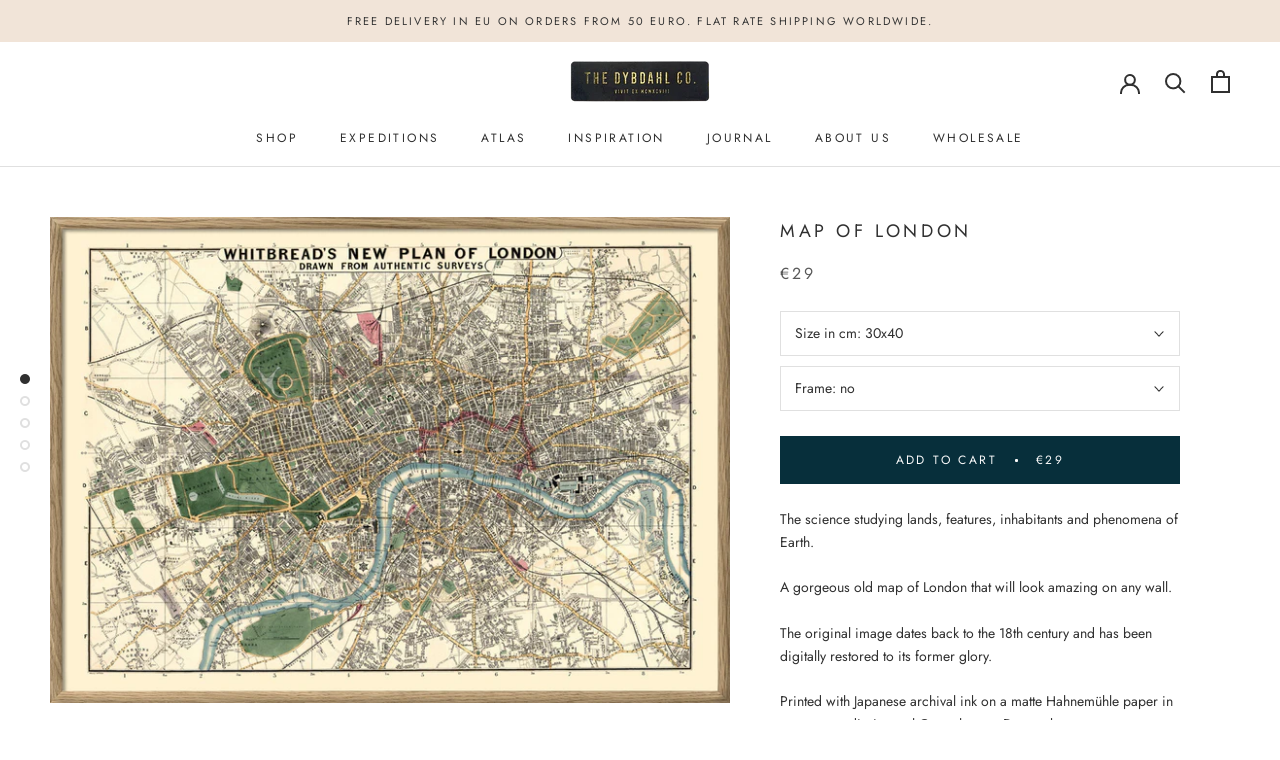

--- FILE ---
content_type: text/html; charset=utf-8
request_url: https://www.thedybdahl.com/products/map-of-london-9502
body_size: 27939
content:
<!doctype html>

<html class="no-js" lang="en">
  <head>
    <meta charset="utf-8"> 
    <meta http-equiv="X-UA-Compatible" content="IE=edge,chrome=1">
    <meta name="viewport" content="width=device-width, initial-scale=1.0, height=device-height, minimum-scale=1.0, maximum-scale=1.0">
    <meta name="theme-color" content="">
<meta name="p:domain_verify" content="6f53add1b4a3dd1b1698b48e252b68e7"/>
    
<!-- Global site tag (gtag.js) - Google Ads: 10891743161 -->
<script async src="https://www.googletagmanager.com/gtag/js?id=AW-10891743161"></script>
<script>
  window.dataLayer = window.dataLayer || [];
  function gtag(){dataLayer.push(arguments);}
  gtag('js', new Date());

  gtag('config', 'AW-10891743161');
</script>
    <script type="text/javascript">
    (function(c,l,a,r,i,t,y){
        c[a]=c[a]||function(){(c[a].q=c[a].q||[]).push(arguments)};
        t=l.createElement(r);t.async=1;t.src="https://www.clarity.ms/tag/"+i;
        y=l.getElementsByTagName(r)[0];y.parentNode.insertBefore(t,y);
    })(window, document, "clarity", "script", "cmuseo8zy1");
</script>
    <title>
      Map of London &ndash; The Dybdahl Co.
    </title><meta name="description" content="A gorgeous old map of London that will look amazing on any wall. The original image dates back to the 18th century and has been digitally restored to it´s former glory."><link rel="canonical" href="https://www.thedybdahl.com/products/map-of-london-9502"><meta property="og:type" content="product">
  <meta property="og:title" content="Map of London"><meta property="og:image" content="http://www.thedybdahl.com/cdn/shop/files/9502OF_3dc2c95b-e076-4b2d-ae2f-feb5f7a15c95.jpg?v=1761744157">
    <meta property="og:image:secure_url" content="https://www.thedybdahl.com/cdn/shop/files/9502OF_3dc2c95b-e076-4b2d-ae2f-feb5f7a15c95.jpg?v=1761744157">
    <meta property="og:image:width" content="1190">
    <meta property="og:image:height" content="850"><meta property="product:price:amount" content="29,00">
  <meta property="product:price:currency" content="EUR"><meta property="og:description" content="A gorgeous old map of London that will look amazing on any wall. The original image dates back to the 18th century and has been digitally restored to it´s former glory."><meta property="og:url" content="https://www.thedybdahl.com/products/map-of-london-9502">
<meta property="og:site_name" content="The Dybdahl Co."><meta name="twitter:card" content="summary"><meta name="twitter:title" content="Map of London">
  <meta name="twitter:description" content="The science studying lands, features, inhabitants and phenomena of Earth.
A gorgeous old map of London that will look amazing on any wall.
The original image dates back to the 18th century and has been digitally restored to its former glory.
Printed with Japanese archival ink on a matte Hahnemühle paper in our own studio in rural Copenhagen, Denmark. 
Design no. 9502  
Explore the entire Maps collection">
  <meta name="twitter:image" content="https://www.thedybdahl.com/cdn/shop/files/9502OF_3dc2c95b-e076-4b2d-ae2f-feb5f7a15c95_600x600_crop_center.jpg?v=1761744157">
    <style>
  @font-face {
  font-family: Jost;
  font-weight: 400;
  font-style: normal;
  font-display: fallback;
  src: url("//www.thedybdahl.com/cdn/fonts/jost/jost_n4.d47a1b6347ce4a4c9f437608011273009d91f2b7.woff2") format("woff2"),
       url("//www.thedybdahl.com/cdn/fonts/jost/jost_n4.791c46290e672b3f85c3d1c651ef2efa3819eadd.woff") format("woff");
}

  @font-face {
  font-family: Jost;
  font-weight: 400;
  font-style: normal;
  font-display: fallback;
  src: url("//www.thedybdahl.com/cdn/fonts/jost/jost_n4.d47a1b6347ce4a4c9f437608011273009d91f2b7.woff2") format("woff2"),
       url("//www.thedybdahl.com/cdn/fonts/jost/jost_n4.791c46290e672b3f85c3d1c651ef2efa3819eadd.woff") format("woff");
}


  @font-face {
  font-family: Jost;
  font-weight: 700;
  font-style: normal;
  font-display: fallback;
  src: url("//www.thedybdahl.com/cdn/fonts/jost/jost_n7.921dc18c13fa0b0c94c5e2517ffe06139c3615a3.woff2") format("woff2"),
       url("//www.thedybdahl.com/cdn/fonts/jost/jost_n7.cbfc16c98c1e195f46c536e775e4e959c5f2f22b.woff") format("woff");
}

  @font-face {
  font-family: Jost;
  font-weight: 400;
  font-style: italic;
  font-display: fallback;
  src: url("//www.thedybdahl.com/cdn/fonts/jost/jost_i4.b690098389649750ada222b9763d55796c5283a5.woff2") format("woff2"),
       url("//www.thedybdahl.com/cdn/fonts/jost/jost_i4.fd766415a47e50b9e391ae7ec04e2ae25e7e28b0.woff") format("woff");
}

  @font-face {
  font-family: Jost;
  font-weight: 700;
  font-style: italic;
  font-display: fallback;
  src: url("//www.thedybdahl.com/cdn/fonts/jost/jost_i7.d8201b854e41e19d7ed9b1a31fe4fe71deea6d3f.woff2") format("woff2"),
       url("//www.thedybdahl.com/cdn/fonts/jost/jost_i7.eae515c34e26b6c853efddc3fc0c552e0de63757.woff") format("woff");
}


  :root {
    --heading-font-family : Jost, sans-serif;
    --heading-font-weight : 400;
    --heading-font-style  : normal;

    --text-font-family : Jost, sans-serif;
    --text-font-weight : 400;
    --text-font-style  : normal;

    --base-text-font-size   : 14px;
    --default-text-font-size: 14px;--background          : #ffffff;
    --background-rgb      : 255, 255, 255;
    --light-background    : #ffffff;
    --light-background-rgb: 255, 255, 255;
    --heading-color       : #303030;
    --text-color          : #303030;
    --text-color-rgb      : 48, 48, 48;
    --text-color-light    : #595959;
    --text-color-light-rgb: 89, 89, 89;
    --link-color          : #000000;
    --link-color-rgb      : 0, 0, 0;
    --border-color        : #e0e0e0;
    --border-color-rgb    : 224, 224, 224;

    --button-background    : #072f3b;
    --button-background-rgb: 7, 47, 59;
    --button-text-color    : #fafafa;

    --header-background       : #ffffff;
    --header-heading-color    : #303030;
    --header-light-text-color : #595959;
    --header-border-color     : #e0e0e0;

    --footer-background    : #ffffff;
    --footer-text-color    : #595959;
    --footer-heading-color : #303030;
    --footer-border-color  : #e6e6e6;

    --navigation-background      : #ffffff;
    --navigation-background-rgb  : 255, 255, 255;
    --navigation-text-color      : #303030;
    --navigation-text-color-light: rgba(48, 48, 48, 0.5);
    --navigation-border-color    : rgba(48, 48, 48, 0.25);

    --newsletter-popup-background     : #ffffff;
    --newsletter-popup-text-color     : #303030;
    --newsletter-popup-text-color-rgb : 48, 48, 48;

    --secondary-elements-background       : #89babe;
    --secondary-elements-background-rgb   : 137, 186, 190;
    --secondary-elements-text-color       : #303030;
    --secondary-elements-text-color-light : rgba(48, 48, 48, 0.5);
    --secondary-elements-border-color     : rgba(48, 48, 48, 0.25);

    --product-sale-price-color    : #f94c43;
    --product-sale-price-color-rgb: 249, 76, 67;

    /* Shopify related variables */
    --payment-terms-background-color: #ffffff;

    /* Products */

    --horizontal-spacing-four-products-per-row: 60px;
        --horizontal-spacing-two-products-per-row : 60px;

    --vertical-spacing-four-products-per-row: 60px;
        --vertical-spacing-two-products-per-row : 75px;

    /* Animation */
    --drawer-transition-timing: cubic-bezier(0.645, 0.045, 0.355, 1);
    --header-base-height: 80px; /* We set a default for browsers that do not support CSS variables */

    /* Cursors */
    --cursor-zoom-in-svg    : url(//www.thedybdahl.com/cdn/shop/t/18/assets/cursor-zoom-in.svg?v=169337020044000511451610630531);
    --cursor-zoom-in-2x-svg : url(//www.thedybdahl.com/cdn/shop/t/18/assets/cursor-zoom-in-2x.svg?v=163885027072013793871610630531);
  }
</style>

<script>
  // IE11 does not have support for CSS variables, so we have to polyfill them
  if (!(((window || {}).CSS || {}).supports && window.CSS.supports('(--a: 0)'))) {
    const script = document.createElement('script');
    script.type = 'text/javascript';
    script.src = 'https://cdn.jsdelivr.net/npm/css-vars-ponyfill@2';
    script.onload = function() {
      cssVars({});
    };

    document.getElementsByTagName('head')[0].appendChild(script);
  }
</script>

    <script>window.performance && window.performance.mark && window.performance.mark('shopify.content_for_header.start');</script><meta name="facebook-domain-verification" content="6d6r999ox1i8ui5erwr2bcxxex5cvk">
<meta name="facebook-domain-verification" content="o2p66rympjum8btxtdmga3ajfsw5yi">
<meta name="google-site-verification" content="weby8RYeh3jUfFc7YrLs_c48HKzKVfXmj7GLXP4c_0A">
<meta id="shopify-digital-wallet" name="shopify-digital-wallet" content="/1503992/digital_wallets/dialog">
<link rel="alternate" type="application/json+oembed" href="https://www.thedybdahl.com/products/map-of-london-9502.oembed">
<script async="async" src="/checkouts/internal/preloads.js?locale=en-DE"></script>
<script id="shopify-features" type="application/json">{"accessToken":"1ef80a47f8ad1a32a97c47070d7fffc3","betas":["rich-media-storefront-analytics"],"domain":"www.thedybdahl.com","predictiveSearch":true,"shopId":1503992,"locale":"en"}</script>
<script>var Shopify = Shopify || {};
Shopify.shop = "the-dybdahl-co.myshopify.com";
Shopify.locale = "en";
Shopify.currency = {"active":"EUR","rate":"1.0"};
Shopify.country = "DE";
Shopify.theme = {"name":"Prestige","id":117792866486,"schema_name":"Prestige","schema_version":"4.14.5","theme_store_id":855,"role":"main"};
Shopify.theme.handle = "null";
Shopify.theme.style = {"id":null,"handle":null};
Shopify.cdnHost = "www.thedybdahl.com/cdn";
Shopify.routes = Shopify.routes || {};
Shopify.routes.root = "/";</script>
<script type="module">!function(o){(o.Shopify=o.Shopify||{}).modules=!0}(window);</script>
<script>!function(o){function n(){var o=[];function n(){o.push(Array.prototype.slice.apply(arguments))}return n.q=o,n}var t=o.Shopify=o.Shopify||{};t.loadFeatures=n(),t.autoloadFeatures=n()}(window);</script>
<script id="shop-js-analytics" type="application/json">{"pageType":"product"}</script>
<script defer="defer" async type="module" src="//www.thedybdahl.com/cdn/shopifycloud/shop-js/modules/v2/client.init-shop-cart-sync_BApSsMSl.en.esm.js"></script>
<script defer="defer" async type="module" src="//www.thedybdahl.com/cdn/shopifycloud/shop-js/modules/v2/chunk.common_CBoos6YZ.esm.js"></script>
<script type="module">
  await import("//www.thedybdahl.com/cdn/shopifycloud/shop-js/modules/v2/client.init-shop-cart-sync_BApSsMSl.en.esm.js");
await import("//www.thedybdahl.com/cdn/shopifycloud/shop-js/modules/v2/chunk.common_CBoos6YZ.esm.js");

  window.Shopify.SignInWithShop?.initShopCartSync?.({"fedCMEnabled":true,"windoidEnabled":true});

</script>
<script>(function() {
  var isLoaded = false;
  function asyncLoad() {
    if (isLoaded) return;
    isLoaded = true;
    var urls = ["https:\/\/static.klaviyo.com\/onsite\/js\/klaviyo.js?company_id=N7Y74t\u0026shop=the-dybdahl-co.myshopify.com","https:\/\/static.klaviyo.com\/onsite\/js\/klaviyo.js?company_id=N7Y74t\u0026shop=the-dybdahl-co.myshopify.com","https:\/\/gdprcdn.b-cdn.net\/js\/gdpr_cookie_consent.min.js?shop=the-dybdahl-co.myshopify.com","https:\/\/ecommerce-editor-connector.live.gelato.tech\/ecommerce-editor\/v1\/shopify.esm.js?c=31b99603-6db4-4046-aa0f-36e333f63ab5\u0026s=224816a0-c3c5-4545-a39f-a913c0c04d0f\u0026shop=the-dybdahl-co.myshopify.com"];
    for (var i = 0; i < urls.length; i++) {
      var s = document.createElement('script');
      s.type = 'text/javascript';
      s.async = true;
      s.src = urls[i];
      var x = document.getElementsByTagName('script')[0];
      x.parentNode.insertBefore(s, x);
    }
  };
  if(window.attachEvent) {
    window.attachEvent('onload', asyncLoad);
  } else {
    window.addEventListener('load', asyncLoad, false);
  }
})();</script>
<script id="__st">var __st={"a":1503992,"offset":3600,"reqid":"1162068c-2c1d-4797-ab2b-229c6bd863c5-1768933230","pageurl":"www.thedybdahl.com\/products\/map-of-london-9502","u":"8029fb847375","p":"product","rtyp":"product","rid":10121690433};</script>
<script>window.ShopifyPaypalV4VisibilityTracking = true;</script>
<script id="captcha-bootstrap">!function(){'use strict';const t='contact',e='account',n='new_comment',o=[[t,t],['blogs',n],['comments',n],[t,'customer']],c=[[e,'customer_login'],[e,'guest_login'],[e,'recover_customer_password'],[e,'create_customer']],r=t=>t.map((([t,e])=>`form[action*='/${t}']:not([data-nocaptcha='true']) input[name='form_type'][value='${e}']`)).join(','),a=t=>()=>t?[...document.querySelectorAll(t)].map((t=>t.form)):[];function s(){const t=[...o],e=r(t);return a(e)}const i='password',u='form_key',d=['recaptcha-v3-token','g-recaptcha-response','h-captcha-response',i],f=()=>{try{return window.sessionStorage}catch{return}},m='__shopify_v',_=t=>t.elements[u];function p(t,e,n=!1){try{const o=window.sessionStorage,c=JSON.parse(o.getItem(e)),{data:r}=function(t){const{data:e,action:n}=t;return t[m]||n?{data:e,action:n}:{data:t,action:n}}(c);for(const[e,n]of Object.entries(r))t.elements[e]&&(t.elements[e].value=n);n&&o.removeItem(e)}catch(o){console.error('form repopulation failed',{error:o})}}const l='form_type',E='cptcha';function T(t){t.dataset[E]=!0}const w=window,h=w.document,L='Shopify',v='ce_forms',y='captcha';let A=!1;((t,e)=>{const n=(g='f06e6c50-85a8-45c8-87d0-21a2b65856fe',I='https://cdn.shopify.com/shopifycloud/storefront-forms-hcaptcha/ce_storefront_forms_captcha_hcaptcha.v1.5.2.iife.js',D={infoText:'Protected by hCaptcha',privacyText:'Privacy',termsText:'Terms'},(t,e,n)=>{const o=w[L][v],c=o.bindForm;if(c)return c(t,g,e,D).then(n);var r;o.q.push([[t,g,e,D],n]),r=I,A||(h.body.append(Object.assign(h.createElement('script'),{id:'captcha-provider',async:!0,src:r})),A=!0)});var g,I,D;w[L]=w[L]||{},w[L][v]=w[L][v]||{},w[L][v].q=[],w[L][y]=w[L][y]||{},w[L][y].protect=function(t,e){n(t,void 0,e),T(t)},Object.freeze(w[L][y]),function(t,e,n,w,h,L){const[v,y,A,g]=function(t,e,n){const i=e?o:[],u=t?c:[],d=[...i,...u],f=r(d),m=r(i),_=r(d.filter((([t,e])=>n.includes(e))));return[a(f),a(m),a(_),s()]}(w,h,L),I=t=>{const e=t.target;return e instanceof HTMLFormElement?e:e&&e.form},D=t=>v().includes(t);t.addEventListener('submit',(t=>{const e=I(t);if(!e)return;const n=D(e)&&!e.dataset.hcaptchaBound&&!e.dataset.recaptchaBound,o=_(e),c=g().includes(e)&&(!o||!o.value);(n||c)&&t.preventDefault(),c&&!n&&(function(t){try{if(!f())return;!function(t){const e=f();if(!e)return;const n=_(t);if(!n)return;const o=n.value;o&&e.removeItem(o)}(t);const e=Array.from(Array(32),(()=>Math.random().toString(36)[2])).join('');!function(t,e){_(t)||t.append(Object.assign(document.createElement('input'),{type:'hidden',name:u})),t.elements[u].value=e}(t,e),function(t,e){const n=f();if(!n)return;const o=[...t.querySelectorAll(`input[type='${i}']`)].map((({name:t})=>t)),c=[...d,...o],r={};for(const[a,s]of new FormData(t).entries())c.includes(a)||(r[a]=s);n.setItem(e,JSON.stringify({[m]:1,action:t.action,data:r}))}(t,e)}catch(e){console.error('failed to persist form',e)}}(e),e.submit())}));const S=(t,e)=>{t&&!t.dataset[E]&&(n(t,e.some((e=>e===t))),T(t))};for(const o of['focusin','change'])t.addEventListener(o,(t=>{const e=I(t);D(e)&&S(e,y())}));const B=e.get('form_key'),M=e.get(l),P=B&&M;t.addEventListener('DOMContentLoaded',(()=>{const t=y();if(P)for(const e of t)e.elements[l].value===M&&p(e,B);[...new Set([...A(),...v().filter((t=>'true'===t.dataset.shopifyCaptcha))])].forEach((e=>S(e,t)))}))}(h,new URLSearchParams(w.location.search),n,t,e,['guest_login'])})(!0,!0)}();</script>
<script integrity="sha256-4kQ18oKyAcykRKYeNunJcIwy7WH5gtpwJnB7kiuLZ1E=" data-source-attribution="shopify.loadfeatures" defer="defer" src="//www.thedybdahl.com/cdn/shopifycloud/storefront/assets/storefront/load_feature-a0a9edcb.js" crossorigin="anonymous"></script>
<script data-source-attribution="shopify.dynamic_checkout.dynamic.init">var Shopify=Shopify||{};Shopify.PaymentButton=Shopify.PaymentButton||{isStorefrontPortableWallets:!0,init:function(){window.Shopify.PaymentButton.init=function(){};var t=document.createElement("script");t.src="https://www.thedybdahl.com/cdn/shopifycloud/portable-wallets/latest/portable-wallets.en.js",t.type="module",document.head.appendChild(t)}};
</script>
<script data-source-attribution="shopify.dynamic_checkout.buyer_consent">
  function portableWalletsHideBuyerConsent(e){var t=document.getElementById("shopify-buyer-consent"),n=document.getElementById("shopify-subscription-policy-button");t&&n&&(t.classList.add("hidden"),t.setAttribute("aria-hidden","true"),n.removeEventListener("click",e))}function portableWalletsShowBuyerConsent(e){var t=document.getElementById("shopify-buyer-consent"),n=document.getElementById("shopify-subscription-policy-button");t&&n&&(t.classList.remove("hidden"),t.removeAttribute("aria-hidden"),n.addEventListener("click",e))}window.Shopify?.PaymentButton&&(window.Shopify.PaymentButton.hideBuyerConsent=portableWalletsHideBuyerConsent,window.Shopify.PaymentButton.showBuyerConsent=portableWalletsShowBuyerConsent);
</script>
<script data-source-attribution="shopify.dynamic_checkout.cart.bootstrap">document.addEventListener("DOMContentLoaded",(function(){function t(){return document.querySelector("shopify-accelerated-checkout-cart, shopify-accelerated-checkout")}if(t())Shopify.PaymentButton.init();else{new MutationObserver((function(e,n){t()&&(Shopify.PaymentButton.init(),n.disconnect())})).observe(document.body,{childList:!0,subtree:!0})}}));
</script>
<script id='scb4127' type='text/javascript' async='' src='https://www.thedybdahl.com/cdn/shopifycloud/privacy-banner/storefront-banner.js'></script>
<script>window.performance && window.performance.mark && window.performance.mark('shopify.content_for_header.end');</script>

    <link rel="stylesheet" href="//www.thedybdahl.com/cdn/shop/t/18/assets/theme.css?v=129659636991985477951728119481">

    <script>// This allows to expose several variables to the global scope, to be used in scripts
      window.theme = {
        pageType: "product",
        moneyFormat: "€{{amount_with_comma_separator}}",
        moneyWithCurrencyFormat: "€{{amount_with_comma_separator}} EUR",
        productImageSize: "natural",
        searchMode: "product,article",
        showPageTransition: false,
        showElementStaggering: false,
        showImageZooming: true
      };

      window.routes = {
        rootUrl: "\/",
        rootUrlWithoutSlash: '',
        cartUrl: "\/cart",
        cartAddUrl: "\/cart\/add",
        cartChangeUrl: "\/cart\/change",
        searchUrl: "\/search",
        productRecommendationsUrl: "\/recommendations\/products"
      };

      window.languages = {
        cartAddNote: "Add Order Note",
        cartEditNote: "Edit Order Note",
        productImageLoadingError: "This image could not be loaded. Please try to reload the page.",
        productFormAddToCart: "Add to cart",
        productFormUnavailable: "Unavailable",
        productFormSoldOut: "Sold Out",
        shippingEstimatorOneResult: "1 option available:",
        shippingEstimatorMoreResults: "{{count}} options available:",
        shippingEstimatorNoResults: "No shipping could be found"
      };

      window.lazySizesConfig = {
        loadHidden: false,
        hFac: 0.5,
        expFactor: 2,
        ricTimeout: 150,
        lazyClass: 'Image--lazyLoad',
        loadingClass: 'Image--lazyLoading',
        loadedClass: 'Image--lazyLoaded'
      };

      document.documentElement.className = document.documentElement.className.replace('no-js', 'js');
      document.documentElement.style.setProperty('--window-height', window.innerHeight + 'px');

      // We do a quick detection of some features (we could use Modernizr but for so little...)
      (function() {
        document.documentElement.className += ((window.CSS && window.CSS.supports('(position: sticky) or (position: -webkit-sticky)')) ? ' supports-sticky' : ' no-supports-sticky');
        document.documentElement.className += (window.matchMedia('(-moz-touch-enabled: 1), (hover: none)')).matches ? ' no-supports-hover' : ' supports-hover';
      }());
    </script>

    <script src="//www.thedybdahl.com/cdn/shop/t/18/assets/lazysizes.min.js?v=174358363404432586981610630516" async></script><script src="https://polyfill-fastly.net/v3/polyfill.min.js?unknown=polyfill&features=fetch,Element.prototype.closest,Element.prototype.remove,Element.prototype.classList,Array.prototype.includes,Array.prototype.fill,Object.assign,CustomEvent,IntersectionObserver,IntersectionObserverEntry,URL" defer></script>
    <script src="//www.thedybdahl.com/cdn/shop/t/18/assets/libs.min.js?v=26178543184394469741610630516" defer></script>
    <script src="//www.thedybdahl.com/cdn/shop/t/18/assets/theme.min.js?v=67427764916843642421625497223" defer></script>
    <script src="//www.thedybdahl.com/cdn/shop/t/18/assets/custom.js?v=183944157590872491501610630518" defer></script>

    <script>
      (function () {
        window.onpageshow = function() {
          if (window.theme.showPageTransition) {
            var pageTransition = document.querySelector('.PageTransition');

            if (pageTransition) {
              pageTransition.style.visibility = 'visible';
              pageTransition.style.opacity = '0';
            }
          }

          // When the page is loaded from the cache, we have to reload the cart content
          document.documentElement.dispatchEvent(new CustomEvent('cart:refresh', {
            bubbles: true
          }));
        };
      })();
    </script>

    
  <script type="application/ld+json">
  {
    "@context": "http://schema.org",
    "@type": "Product",
    "offers": [{
          "@type": "Offer",
          "name": "30x40 \/ no",
          "availability":"https://schema.org/InStock",
          "price": 29.0,
          "priceCurrency": "EUR",
          "priceValidUntil": "2026-01-30","sku": "30x40 9502","url": "/products/map-of-london-9502?variant=39761086677174"
        },
{
          "@type": "Offer",
          "name": "30x40 \/ oak frame",
          "availability":"https://schema.org/InStock",
          "price": 59.0,
          "priceCurrency": "EUR",
          "priceValidUntil": "2026-01-30","sku": "OFG 30x40 9502","url": "/products/map-of-london-9502?variant=39761086709942"
        },
{
          "@type": "Offer",
          "name": "30x40 \/ black alu frame",
          "availability":"https://schema.org/InStock",
          "price": 59.0,
          "priceCurrency": "EUR",
          "priceValidUntil": "2026-01-30","sku": "BFG 30x40 9502","url": "/products/map-of-london-9502?variant=39761086742710"
        },
{
          "@type": "Offer",
          "name": "30x40 \/ gold frame",
          "availability":"https://schema.org/InStock",
          "price": 69.0,
          "priceCurrency": "EUR",
          "priceValidUntil": "2026-01-30","sku": "GFG 30x40 9502","url": "/products/map-of-london-9502?variant=39761086775478"
        },
{
          "@type": "Offer",
          "name": "50x70 \/ no",
          "availability":"https://schema.org/InStock",
          "price": 50.0,
          "priceCurrency": "EUR",
          "priceValidUntil": "2026-01-30","sku": "50x70 9502","url": "/products/map-of-london-9502?variant=39761086808246"
        },
{
          "@type": "Offer",
          "name": "50x70 \/ black alu frame",
          "availability":"https://schema.org/InStock",
          "price": 110.0,
          "priceCurrency": "EUR",
          "priceValidUntil": "2026-01-30","sku": "BFG 50x70 9502","url": "/products/map-of-london-9502?variant=39761086841014"
        },
{
          "@type": "Offer",
          "name": "50x70 \/ oak frame",
          "availability":"https://schema.org/InStock",
          "price": 110.0,
          "priceCurrency": "EUR",
          "priceValidUntil": "2026-01-30","sku": "OFG 50x70 9502","url": "/products/map-of-london-9502?variant=39761086873782"
        },
{
          "@type": "Offer",
          "name": "70x100 \/ no",
          "availability":"https://schema.org/InStock",
          "price": 75.0,
          "priceCurrency": "EUR",
          "priceValidUntil": "2026-01-30","sku": "70x100 9502","url": "/products/map-of-london-9502?variant=39761086906550"
        },
{
          "@type": "Offer",
          "name": "70x100 \/ oak frame",
          "availability":"https://schema.org/InStock",
          "price": 175.0,
          "priceCurrency": "EUR",
          "priceValidUntil": "2026-01-30","sku": "OFG 70x100 9502","url": "/products/map-of-london-9502?variant=39761086939318"
        },
{
          "@type": "Offer",
          "name": "70x100 \/ black alu frame",
          "availability":"https://schema.org/InStock",
          "price": 175.0,
          "priceCurrency": "EUR",
          "priceValidUntil": "2026-01-30","sku": "BFG 70x100 9502","url": "/products/map-of-london-9502?variant=39761086972086"
        },
{
          "@type": "Offer",
          "name": "100x140 \/ no",
          "availability":"https://schema.org/InStock",
          "price": 175.0,
          "priceCurrency": "EUR",
          "priceValidUntil": "2026-01-30","sku": "100x140 9502","url": "/products/map-of-london-9502?variant=47210058121551"
        },
{
          "@type": "Offer",
          "name": "50x70 \/ gold frame",
          "availability":"https://schema.org/InStock",
          "price": 135.0,
          "priceCurrency": "EUR",
          "priceValidUntil": "2026-01-30","sku": "GFG 50x70 9502","url": "/products/map-of-london-9502?variant=40968358330550"
        },
{
          "@type": "Offer",
          "name": "70x100 \/ gold frame",
          "availability":"https://schema.org/InStock",
          "price": 175.0,
          "priceCurrency": "EUR",
          "priceValidUntil": "2026-01-30","sku": "GFG 70x100 9502","url": "/products/map-of-london-9502?variant=40968358363318"
        }
],
    "brand": {
      "name": "Atlas"
    },
    "name": "Map of London",
    "description": "The science studying lands, features, inhabitants and phenomena of Earth.\nA gorgeous old map of London that will look amazing on any wall.\nThe original image dates back to the 18th century and has been digitally restored to its former glory.\nPrinted with Japanese archival ink on a matte Hahnemühle paper in our own studio in rural Copenhagen, Denmark. \nDesign no. 9502  \nExplore the entire Maps collection",
    "category": "Print",
    "url": "/products/map-of-london-9502",
    "sku": "30x40 9502",
    "image": {
      "@type": "ImageObject",
      "url": "https://www.thedybdahl.com/cdn/shop/files/9502OF_3dc2c95b-e076-4b2d-ae2f-feb5f7a15c95_1024x.jpg?v=1761744157",
      "image": "https://www.thedybdahl.com/cdn/shop/files/9502OF_3dc2c95b-e076-4b2d-ae2f-feb5f7a15c95_1024x.jpg?v=1761744157",
      "name": "Map of London",
      "width": "1024",
      "height": "1024"
    }
  }
  </script>



  <script type="application/ld+json">
  {
    "@context": "http://schema.org",
    "@type": "BreadcrumbList",
  "itemListElement": [{
      "@type": "ListItem",
      "position": 1,
      "name": "Translation missing: en.general.breadcrumb.home",
      "item": "https://www.thedybdahl.com"
    },{
          "@type": "ListItem",
          "position": 2,
          "name": "Map of London",
          "item": "https://www.thedybdahl.com/products/map-of-london-9502"
        }]
  }
  </script>

 <!-- BEGIN app block: shopify://apps/consentmo-gdpr/blocks/gdpr_cookie_consent/4fbe573f-a377-4fea-9801-3ee0858cae41 -->


<!-- END app block --><!-- BEGIN app block: shopify://apps/geo-pro-geolocation/blocks/geopro/16fc5313-7aee-4e90-ac95-f50fc7c8b657 --><!-- This snippet is used to load Geo:Pro data on the storefront -->
<meta class='geo-ip' content='eyJwYXJhbWV0ZXJzIjp7InJlZGlyZWN0X3RleHQiOiJJdCBzZWVtcyB5b3UmIzM5cmUgaW4gJUNPVU5UUlklLiBSZWRpcmVjdCB0byB0aGUgJVNUT1JFTkFNRSU/[base64]'>
<!-- This snippet initializes the plugin -->
<script async>
  try {
    const loadGeoPro=()=>{let e=e=>{if(!e||e.isCrawler||"success"!==e.message){window.geopro_cancel="1";return}let o=e.isAdmin?"el-geoip-location-admin":"el-geoip-location",s=Date.now()+864e5;localStorage.setItem(o,JSON.stringify({value:e.data,expires:s})),e.isAdmin&&localStorage.setItem("el-geoip-admin",JSON.stringify({value:"1",expires:s}))},o=new XMLHttpRequest;o.open("GET","https://geo.geoproapp.com?x-api-key=91e359ab7-2b63-539e-1de2-c4bf731367a7",!0),o.responseType="json",o.onload=()=>e(200===o.status?o.response:null),o.send()},load=!["el-geoip-location-admin","el-geoip-location"].some(e=>{try{let o=JSON.parse(localStorage.getItem(e));return o&&o.expires>Date.now()}catch(s){return!1}});load&&loadGeoPro();
  } catch(e) {
    console.warn('Geo:Pro error', e);
    window.geopro_cancel = '1';
  }
</script>
<script src="https://cdn.shopify.com/extensions/019b746b-26da-7a64-a671-397924f34f11/easylocation-195/assets/easylocation-storefront.min.js" type="text/javascript" async></script>


<!-- END app block --><!-- BEGIN app block: shopify://apps/drip-email-marketing-popup/blocks/drip_shopify_snippet/0c4de56d-b2fa-4621-acea-6293bc16aba8 --><!-- Drip -->
<script type="text/javascript">
  var _dcq = _dcq || [];
  var _dcs = _dcs || {};

  (function() {
    var dc = document.createElement('script');

    dc.type = 'text/javascript'; dc.async = true;
    
      dc.src = 'https://tag.getdrip.com/4519884.js';
    
    var s = document.getElementsByTagName('script')[0];
    s.parentNode.insertBefore(dc, s);
  })();

  
    _dcq.push(['recordProductView', {"id":10121690433,"title":"Map of London","handle":"map-of-london-9502","description":"\u003cp\u003e\u003cspan\u003eThe science studying lands, features, inhabitants and phenomena of Earth.\u003c\/span\u003e\u003c\/p\u003e\n\u003cp\u003e\u003cspan\u003eA gorgeous old map of London that will look amazing on any wall.\u003c\/span\u003e\u003c\/p\u003e\n\u003cp\u003eThe original image dates back to the 18th century and has been digitally restored to its former glory.\u003cbr\u003e\u003cspan\u003e\u003c\/span\u003e\u003c\/p\u003e\n\u003cp\u003e\u003cspan\u003ePrinted with Japanese archival ink on\u003c\/span\u003e\u003cspan\u003e \u003c\/span\u003e\u003cspan mce-data-marked=\"1\"\u003ea \u003c\/span\u003e\u003cspan\u003ematte Hahnemühle paper \u003c\/span\u003e\u003cspan\u003ein our own studio in rural Copenhagen, Denmark. \u003c\/span\u003e\u003c\/p\u003e\n\u003cp\u003eDesign no. 9502  \u003c\/p\u003e\n\u003cp\u003e\u003cmeta charset=\"utf-8\"\u003e\u003ca href=\"https:\/\/www.thedybdahl.com\/collections\/maps\"\u003eExplore the entire Maps collection\u003c\/a\u003e\u003c\/p\u003e","published_at":"2016-07-01T21:11:00+02:00","created_at":"2017-09-06T10:11:35+02:00","vendor":"Atlas","type":"Print","tags":["112x158","30x40","50x70","70x100","atlas","atlas dybdahlum","Gamle kort","Gammelt kort","geography","horizontal","Kort over london","London","London map vintage","map","Maps","maps of Europe","old","Old map","poster","UK","vintage city map","Vintage map","vintage map of london","Vintage maps","Vintage prints","wanderlust"],"price":2900,"price_min":2900,"price_max":17500,"available":true,"price_varies":true,"compare_at_price":null,"compare_at_price_min":0,"compare_at_price_max":0,"compare_at_price_varies":false,"variants":[{"id":39761086677174,"title":"30x40 \/ no","option1":"30x40","option2":"no","option3":null,"sku":"30x40 9502","requires_shipping":true,"taxable":true,"featured_image":{"id":78889859613057,"product_id":10121690433,"position":3,"created_at":"2025-10-29T14:22:34+01:00","updated_at":"2025-10-29T14:22:37+01:00","alt":null,"width":1100,"height":786,"src":"\/\/www.thedybdahl.com\/cdn\/shop\/files\/9502_6923ba5f-cd37-4ef6-8b80-988db6a72c7e.jpg?v=1761744157","variant_ids":[39761086677174,39761086808246,39761086906550,47210058121551]},"available":true,"name":"Map of London - 30x40 \/ no","public_title":"30x40 \/ no","options":["30x40","no"],"price":2900,"weight":300,"compare_at_price":null,"inventory_quantity":0,"inventory_management":null,"inventory_policy":"deny","barcode":null,"featured_media":{"alt":null,"id":67098073334145,"position":3,"preview_image":{"aspect_ratio":1.399,"height":786,"width":1100,"src":"\/\/www.thedybdahl.com\/cdn\/shop\/files\/9502_6923ba5f-cd37-4ef6-8b80-988db6a72c7e.jpg?v=1761744157"}},"requires_selling_plan":false,"selling_plan_allocations":[],"quantity_rule":{"min":1,"max":null,"increment":1}},{"id":39761086709942,"title":"30x40 \/ oak frame","option1":"30x40","option2":"oak frame","option3":null,"sku":"OFG 30x40 9502","requires_shipping":true,"taxable":true,"featured_image":{"id":78889859547521,"product_id":10121690433,"position":1,"created_at":"2025-10-29T14:22:34+01:00","updated_at":"2025-10-29T14:22:37+01:00","alt":null,"width":1190,"height":850,"src":"\/\/www.thedybdahl.com\/cdn\/shop\/files\/9502OF_3dc2c95b-e076-4b2d-ae2f-feb5f7a15c95.jpg?v=1761744157","variant_ids":[39761086709942,39761086873782,39761086939318]},"available":true,"name":"Map of London - 30x40 \/ oak frame","public_title":"30x40 \/ oak frame","options":["30x40","oak frame"],"price":5900,"weight":1120,"compare_at_price":null,"inventory_quantity":0,"inventory_management":null,"inventory_policy":"deny","barcode":null,"featured_media":{"alt":null,"id":67098073268609,"position":1,"preview_image":{"aspect_ratio":1.4,"height":850,"width":1190,"src":"\/\/www.thedybdahl.com\/cdn\/shop\/files\/9502OF_3dc2c95b-e076-4b2d-ae2f-feb5f7a15c95.jpg?v=1761744157"}},"requires_selling_plan":false,"selling_plan_allocations":[],"quantity_rule":{"min":1,"max":null,"increment":1}},{"id":39761086742710,"title":"30x40 \/ black alu frame","option1":"30x40","option2":"black alu frame","option3":null,"sku":"BFG 30x40 9502","requires_shipping":true,"taxable":true,"featured_image":{"id":78889859645825,"product_id":10121690433,"position":4,"created_at":"2025-10-29T14:22:34+01:00","updated_at":"2025-10-29T14:22:37+01:00","alt":null,"width":1190,"height":850,"src":"\/\/www.thedybdahl.com\/cdn\/shop\/files\/9502BF_f51aa454-68ab-492c-899a-20b86a69979d.jpg?v=1761744157","variant_ids":[39761086742710,39761086841014,39761086972086]},"available":true,"name":"Map of London - 30x40 \/ black alu frame","public_title":"30x40 \/ black alu frame","options":["30x40","black alu frame"],"price":5900,"weight":1120,"compare_at_price":null,"inventory_quantity":0,"inventory_management":null,"inventory_policy":"deny","barcode":null,"featured_media":{"alt":null,"id":67098073366913,"position":4,"preview_image":{"aspect_ratio":1.4,"height":850,"width":1190,"src":"\/\/www.thedybdahl.com\/cdn\/shop\/files\/9502BF_f51aa454-68ab-492c-899a-20b86a69979d.jpg?v=1761744157"}},"requires_selling_plan":false,"selling_plan_allocations":[],"quantity_rule":{"min":1,"max":null,"increment":1}},{"id":39761086775478,"title":"30x40 \/ gold frame","option1":"30x40","option2":"gold frame","option3":null,"sku":"GFG 30x40 9502","requires_shipping":true,"taxable":true,"featured_image":{"id":78889859678593,"product_id":10121690433,"position":5,"created_at":"2025-10-29T14:22:34+01:00","updated_at":"2025-10-29T14:22:38+01:00","alt":null,"width":1987,"height":1417,"src":"\/\/www.thedybdahl.com\/cdn\/shop\/files\/9502GFG_998549fc-db9c-4e20-a476-ad6138578b11.jpg?v=1761744158","variant_ids":[39761086775478,40968358330550,40968358363318]},"available":true,"name":"Map of London - 30x40 \/ gold frame","public_title":"30x40 \/ gold frame","options":["30x40","gold frame"],"price":6900,"weight":1120,"compare_at_price":null,"inventory_quantity":0,"inventory_management":null,"inventory_policy":"deny","barcode":null,"featured_media":{"alt":null,"id":67098073399681,"position":5,"preview_image":{"aspect_ratio":1.402,"height":1417,"width":1987,"src":"\/\/www.thedybdahl.com\/cdn\/shop\/files\/9502GFG_998549fc-db9c-4e20-a476-ad6138578b11.jpg?v=1761744158"}},"requires_selling_plan":false,"selling_plan_allocations":[],"quantity_rule":{"min":1,"max":null,"increment":1}},{"id":39761086808246,"title":"50x70 \/ no","option1":"50x70","option2":"no","option3":null,"sku":"50x70 9502","requires_shipping":true,"taxable":true,"featured_image":{"id":78889859613057,"product_id":10121690433,"position":3,"created_at":"2025-10-29T14:22:34+01:00","updated_at":"2025-10-29T14:22:37+01:00","alt":null,"width":1100,"height":786,"src":"\/\/www.thedybdahl.com\/cdn\/shop\/files\/9502_6923ba5f-cd37-4ef6-8b80-988db6a72c7e.jpg?v=1761744157","variant_ids":[39761086677174,39761086808246,39761086906550,47210058121551]},"available":true,"name":"Map of London - 50x70 \/ no","public_title":"50x70 \/ no","options":["50x70","no"],"price":5000,"weight":460,"compare_at_price":null,"inventory_quantity":0,"inventory_management":null,"inventory_policy":"deny","barcode":null,"featured_media":{"alt":null,"id":67098073334145,"position":3,"preview_image":{"aspect_ratio":1.399,"height":786,"width":1100,"src":"\/\/www.thedybdahl.com\/cdn\/shop\/files\/9502_6923ba5f-cd37-4ef6-8b80-988db6a72c7e.jpg?v=1761744157"}},"requires_selling_plan":false,"selling_plan_allocations":[],"quantity_rule":{"min":1,"max":null,"increment":1}},{"id":39761086841014,"title":"50x70 \/ black alu frame","option1":"50x70","option2":"black alu frame","option3":null,"sku":"BFG 50x70 9502","requires_shipping":true,"taxable":true,"featured_image":{"id":78889859645825,"product_id":10121690433,"position":4,"created_at":"2025-10-29T14:22:34+01:00","updated_at":"2025-10-29T14:22:37+01:00","alt":null,"width":1190,"height":850,"src":"\/\/www.thedybdahl.com\/cdn\/shop\/files\/9502BF_f51aa454-68ab-492c-899a-20b86a69979d.jpg?v=1761744157","variant_ids":[39761086742710,39761086841014,39761086972086]},"available":true,"name":"Map of London - 50x70 \/ black alu frame","public_title":"50x70 \/ black alu frame","options":["50x70","black alu frame"],"price":11000,"weight":3200,"compare_at_price":null,"inventory_quantity":0,"inventory_management":null,"inventory_policy":"deny","barcode":null,"featured_media":{"alt":null,"id":67098073366913,"position":4,"preview_image":{"aspect_ratio":1.4,"height":850,"width":1190,"src":"\/\/www.thedybdahl.com\/cdn\/shop\/files\/9502BF_f51aa454-68ab-492c-899a-20b86a69979d.jpg?v=1761744157"}},"requires_selling_plan":false,"selling_plan_allocations":[],"quantity_rule":{"min":1,"max":null,"increment":1}},{"id":39761086873782,"title":"50x70 \/ oak frame","option1":"50x70","option2":"oak frame","option3":null,"sku":"OFG 50x70 9502","requires_shipping":true,"taxable":true,"featured_image":{"id":78889859547521,"product_id":10121690433,"position":1,"created_at":"2025-10-29T14:22:34+01:00","updated_at":"2025-10-29T14:22:37+01:00","alt":null,"width":1190,"height":850,"src":"\/\/www.thedybdahl.com\/cdn\/shop\/files\/9502OF_3dc2c95b-e076-4b2d-ae2f-feb5f7a15c95.jpg?v=1761744157","variant_ids":[39761086709942,39761086873782,39761086939318]},"available":true,"name":"Map of London - 50x70 \/ oak frame","public_title":"50x70 \/ oak frame","options":["50x70","oak frame"],"price":11000,"weight":3200,"compare_at_price":null,"inventory_quantity":0,"inventory_management":null,"inventory_policy":"deny","barcode":null,"featured_media":{"alt":null,"id":67098073268609,"position":1,"preview_image":{"aspect_ratio":1.4,"height":850,"width":1190,"src":"\/\/www.thedybdahl.com\/cdn\/shop\/files\/9502OF_3dc2c95b-e076-4b2d-ae2f-feb5f7a15c95.jpg?v=1761744157"}},"requires_selling_plan":false,"selling_plan_allocations":[],"quantity_rule":{"min":1,"max":null,"increment":1}},{"id":39761086906550,"title":"70x100 \/ no","option1":"70x100","option2":"no","option3":null,"sku":"70x100 9502","requires_shipping":true,"taxable":true,"featured_image":{"id":78889859613057,"product_id":10121690433,"position":3,"created_at":"2025-10-29T14:22:34+01:00","updated_at":"2025-10-29T14:22:37+01:00","alt":null,"width":1100,"height":786,"src":"\/\/www.thedybdahl.com\/cdn\/shop\/files\/9502_6923ba5f-cd37-4ef6-8b80-988db6a72c7e.jpg?v=1761744157","variant_ids":[39761086677174,39761086808246,39761086906550,47210058121551]},"available":true,"name":"Map of London - 70x100 \/ no","public_title":"70x100 \/ no","options":["70x100","no"],"price":7500,"weight":700,"compare_at_price":null,"inventory_quantity":0,"inventory_management":null,"inventory_policy":"deny","barcode":null,"featured_media":{"alt":null,"id":67098073334145,"position":3,"preview_image":{"aspect_ratio":1.399,"height":786,"width":1100,"src":"\/\/www.thedybdahl.com\/cdn\/shop\/files\/9502_6923ba5f-cd37-4ef6-8b80-988db6a72c7e.jpg?v=1761744157"}},"requires_selling_plan":false,"selling_plan_allocations":[],"quantity_rule":{"min":1,"max":null,"increment":1}},{"id":39761086939318,"title":"70x100 \/ oak frame","option1":"70x100","option2":"oak frame","option3":null,"sku":"OFG 70x100 9502","requires_shipping":true,"taxable":true,"featured_image":{"id":78889859547521,"product_id":10121690433,"position":1,"created_at":"2025-10-29T14:22:34+01:00","updated_at":"2025-10-29T14:22:37+01:00","alt":null,"width":1190,"height":850,"src":"\/\/www.thedybdahl.com\/cdn\/shop\/files\/9502OF_3dc2c95b-e076-4b2d-ae2f-feb5f7a15c95.jpg?v=1761744157","variant_ids":[39761086709942,39761086873782,39761086939318]},"available":true,"name":"Map of London - 70x100 \/ oak frame","public_title":"70x100 \/ oak frame","options":["70x100","oak frame"],"price":17500,"weight":5400,"compare_at_price":null,"inventory_quantity":0,"inventory_management":null,"inventory_policy":"deny","barcode":null,"featured_media":{"alt":null,"id":67098073268609,"position":1,"preview_image":{"aspect_ratio":1.4,"height":850,"width":1190,"src":"\/\/www.thedybdahl.com\/cdn\/shop\/files\/9502OF_3dc2c95b-e076-4b2d-ae2f-feb5f7a15c95.jpg?v=1761744157"}},"requires_selling_plan":false,"selling_plan_allocations":[],"quantity_rule":{"min":1,"max":null,"increment":1}},{"id":39761086972086,"title":"70x100 \/ black alu frame","option1":"70x100","option2":"black alu frame","option3":null,"sku":"BFG 70x100 9502","requires_shipping":true,"taxable":true,"featured_image":{"id":78889859645825,"product_id":10121690433,"position":4,"created_at":"2025-10-29T14:22:34+01:00","updated_at":"2025-10-29T14:22:37+01:00","alt":null,"width":1190,"height":850,"src":"\/\/www.thedybdahl.com\/cdn\/shop\/files\/9502BF_f51aa454-68ab-492c-899a-20b86a69979d.jpg?v=1761744157","variant_ids":[39761086742710,39761086841014,39761086972086]},"available":true,"name":"Map of London - 70x100 \/ black alu frame","public_title":"70x100 \/ black alu frame","options":["70x100","black alu frame"],"price":17500,"weight":5400,"compare_at_price":null,"inventory_quantity":0,"inventory_management":null,"inventory_policy":"deny","barcode":null,"featured_media":{"alt":null,"id":67098073366913,"position":4,"preview_image":{"aspect_ratio":1.4,"height":850,"width":1190,"src":"\/\/www.thedybdahl.com\/cdn\/shop\/files\/9502BF_f51aa454-68ab-492c-899a-20b86a69979d.jpg?v=1761744157"}},"requires_selling_plan":false,"selling_plan_allocations":[],"quantity_rule":{"min":1,"max":null,"increment":1}},{"id":47210058121551,"title":"100x140 \/ no","option1":"100x140","option2":"no","option3":null,"sku":"100x140 9502","requires_shipping":true,"taxable":true,"featured_image":{"id":78889859613057,"product_id":10121690433,"position":3,"created_at":"2025-10-29T14:22:34+01:00","updated_at":"2025-10-29T14:22:37+01:00","alt":null,"width":1100,"height":786,"src":"\/\/www.thedybdahl.com\/cdn\/shop\/files\/9502_6923ba5f-cd37-4ef6-8b80-988db6a72c7e.jpg?v=1761744157","variant_ids":[39761086677174,39761086808246,39761086906550,47210058121551]},"available":true,"name":"Map of London - 100x140 \/ no","public_title":"100x140 \/ no","options":["100x140","no"],"price":17500,"weight":2001,"compare_at_price":null,"inventory_quantity":0,"inventory_management":null,"inventory_policy":"deny","barcode":null,"featured_media":{"alt":null,"id":67098073334145,"position":3,"preview_image":{"aspect_ratio":1.399,"height":786,"width":1100,"src":"\/\/www.thedybdahl.com\/cdn\/shop\/files\/9502_6923ba5f-cd37-4ef6-8b80-988db6a72c7e.jpg?v=1761744157"}},"requires_selling_plan":false,"selling_plan_allocations":[],"quantity_rule":{"min":1,"max":null,"increment":1}},{"id":40968358330550,"title":"50x70 \/ gold frame","option1":"50x70","option2":"gold frame","option3":null,"sku":"GFG 50x70 9502","requires_shipping":true,"taxable":true,"featured_image":{"id":78889859678593,"product_id":10121690433,"position":5,"created_at":"2025-10-29T14:22:34+01:00","updated_at":"2025-10-29T14:22:38+01:00","alt":null,"width":1987,"height":1417,"src":"\/\/www.thedybdahl.com\/cdn\/shop\/files\/9502GFG_998549fc-db9c-4e20-a476-ad6138578b11.jpg?v=1761744158","variant_ids":[39761086775478,40968358330550,40968358363318]},"available":true,"name":"Map of London - 50x70 \/ gold frame","public_title":"50x70 \/ gold frame","options":["50x70","gold frame"],"price":13500,"weight":3200,"compare_at_price":null,"inventory_quantity":0,"inventory_management":null,"inventory_policy":"deny","barcode":null,"featured_media":{"alt":null,"id":67098073399681,"position":5,"preview_image":{"aspect_ratio":1.402,"height":1417,"width":1987,"src":"\/\/www.thedybdahl.com\/cdn\/shop\/files\/9502GFG_998549fc-db9c-4e20-a476-ad6138578b11.jpg?v=1761744158"}},"requires_selling_plan":false,"selling_plan_allocations":[],"quantity_rule":{"min":1,"max":null,"increment":1}},{"id":40968358363318,"title":"70x100 \/ gold frame","option1":"70x100","option2":"gold frame","option3":null,"sku":"GFG 70x100 9502","requires_shipping":true,"taxable":true,"featured_image":{"id":78889859678593,"product_id":10121690433,"position":5,"created_at":"2025-10-29T14:22:34+01:00","updated_at":"2025-10-29T14:22:38+01:00","alt":null,"width":1987,"height":1417,"src":"\/\/www.thedybdahl.com\/cdn\/shop\/files\/9502GFG_998549fc-db9c-4e20-a476-ad6138578b11.jpg?v=1761744158","variant_ids":[39761086775478,40968358330550,40968358363318]},"available":true,"name":"Map of London - 70x100 \/ gold frame","public_title":"70x100 \/ gold frame","options":["70x100","gold frame"],"price":17500,"weight":5400,"compare_at_price":null,"inventory_quantity":0,"inventory_management":null,"inventory_policy":"deny","barcode":null,"featured_media":{"alt":null,"id":67098073399681,"position":5,"preview_image":{"aspect_ratio":1.402,"height":1417,"width":1987,"src":"\/\/www.thedybdahl.com\/cdn\/shop\/files\/9502GFG_998549fc-db9c-4e20-a476-ad6138578b11.jpg?v=1761744158"}},"requires_selling_plan":false,"selling_plan_allocations":[],"quantity_rule":{"min":1,"max":null,"increment":1}}],"images":["\/\/www.thedybdahl.com\/cdn\/shop\/files\/9502OF_3dc2c95b-e076-4b2d-ae2f-feb5f7a15c95.jpg?v=1761744157","\/\/www.thedybdahl.com\/cdn\/shop\/files\/9502-styling.jpg?v=1761744158","\/\/www.thedybdahl.com\/cdn\/shop\/files\/9502_6923ba5f-cd37-4ef6-8b80-988db6a72c7e.jpg?v=1761744157","\/\/www.thedybdahl.com\/cdn\/shop\/files\/9502BF_f51aa454-68ab-492c-899a-20b86a69979d.jpg?v=1761744157","\/\/www.thedybdahl.com\/cdn\/shop\/files\/9502GFG_998549fc-db9c-4e20-a476-ad6138578b11.jpg?v=1761744158"],"featured_image":"\/\/www.thedybdahl.com\/cdn\/shop\/files\/9502OF_3dc2c95b-e076-4b2d-ae2f-feb5f7a15c95.jpg?v=1761744157","options":["Size in cm","Frame"],"media":[{"alt":null,"id":67098073268609,"position":1,"preview_image":{"aspect_ratio":1.4,"height":850,"width":1190,"src":"\/\/www.thedybdahl.com\/cdn\/shop\/files\/9502OF_3dc2c95b-e076-4b2d-ae2f-feb5f7a15c95.jpg?v=1761744157"},"aspect_ratio":1.4,"height":850,"media_type":"image","src":"\/\/www.thedybdahl.com\/cdn\/shop\/files\/9502OF_3dc2c95b-e076-4b2d-ae2f-feb5f7a15c95.jpg?v=1761744157","width":1190},{"alt":null,"id":67098073301377,"position":2,"preview_image":{"aspect_ratio":1.0,"height":1380,"width":1380,"src":"\/\/www.thedybdahl.com\/cdn\/shop\/files\/9502-styling.jpg?v=1761744158"},"aspect_ratio":1.0,"height":1380,"media_type":"image","src":"\/\/www.thedybdahl.com\/cdn\/shop\/files\/9502-styling.jpg?v=1761744158","width":1380},{"alt":null,"id":67098073334145,"position":3,"preview_image":{"aspect_ratio":1.399,"height":786,"width":1100,"src":"\/\/www.thedybdahl.com\/cdn\/shop\/files\/9502_6923ba5f-cd37-4ef6-8b80-988db6a72c7e.jpg?v=1761744157"},"aspect_ratio":1.399,"height":786,"media_type":"image","src":"\/\/www.thedybdahl.com\/cdn\/shop\/files\/9502_6923ba5f-cd37-4ef6-8b80-988db6a72c7e.jpg?v=1761744157","width":1100},{"alt":null,"id":67098073366913,"position":4,"preview_image":{"aspect_ratio":1.4,"height":850,"width":1190,"src":"\/\/www.thedybdahl.com\/cdn\/shop\/files\/9502BF_f51aa454-68ab-492c-899a-20b86a69979d.jpg?v=1761744157"},"aspect_ratio":1.4,"height":850,"media_type":"image","src":"\/\/www.thedybdahl.com\/cdn\/shop\/files\/9502BF_f51aa454-68ab-492c-899a-20b86a69979d.jpg?v=1761744157","width":1190},{"alt":null,"id":67098073399681,"position":5,"preview_image":{"aspect_ratio":1.402,"height":1417,"width":1987,"src":"\/\/www.thedybdahl.com\/cdn\/shop\/files\/9502GFG_998549fc-db9c-4e20-a476-ad6138578b11.jpg?v=1761744158"},"aspect_ratio":1.402,"height":1417,"media_type":"image","src":"\/\/www.thedybdahl.com\/cdn\/shop\/files\/9502GFG_998549fc-db9c-4e20-a476-ad6138578b11.jpg?v=1761744158","width":1987}],"requires_selling_plan":false,"selling_plan_groups":[],"content":"\u003cp\u003e\u003cspan\u003eThe science studying lands, features, inhabitants and phenomena of Earth.\u003c\/span\u003e\u003c\/p\u003e\n\u003cp\u003e\u003cspan\u003eA gorgeous old map of London that will look amazing on any wall.\u003c\/span\u003e\u003c\/p\u003e\n\u003cp\u003eThe original image dates back to the 18th century and has been digitally restored to its former glory.\u003cbr\u003e\u003cspan\u003e\u003c\/span\u003e\u003c\/p\u003e\n\u003cp\u003e\u003cspan\u003ePrinted with Japanese archival ink on\u003c\/span\u003e\u003cspan\u003e \u003c\/span\u003e\u003cspan mce-data-marked=\"1\"\u003ea \u003c\/span\u003e\u003cspan\u003ematte Hahnemühle paper \u003c\/span\u003e\u003cspan\u003ein our own studio in rural Copenhagen, Denmark. \u003c\/span\u003e\u003c\/p\u003e\n\u003cp\u003eDesign no. 9502  \u003c\/p\u003e\n\u003cp\u003e\u003cmeta charset=\"utf-8\"\u003e\u003ca href=\"https:\/\/www.thedybdahl.com\/collections\/maps\"\u003eExplore the entire Maps collection\u003c\/a\u003e\u003c\/p\u003e"}, [164821860442,164821303386,164821532762,164821663834,625710825807,164840046682,164201955418,260430102710,346597761,625904615759,621952631119,164201922650,606042587471,631456858447,625904910671,164837851226], 'EUR', '/products/map-of-london-9502']);
  

  

  // Fallback: Check for cart data from web pixel (page_viewed events)
  if (sessionStorage.getItem("dripCartData")) {
    _dcq.push(["track", "Updated a cart", JSON.parse(sessionStorage.getItem("dripCartData"))])
    sessionStorage.removeItem("dripCartData")
  }

  // Real-time cart observation using PerformanceObserver
  // This fires immediately when cart changes, without requiring page navigation
  // Only enabled when web pixel is installed (sets dripWebPixelActive flag)
  (function() {
    if (!sessionStorage.getItem("dripWebPixelActive")) return;

    var storefrontUrl = 'https://www.thedybdahl.com';
    var lastSentCartState = null;

    function getCartStateKey(cart) {
      return cart.token + '|' + cart.items.map(function(item) {
        return item.variant_id + ':' + item.quantity;
      }).sort().join(',');
    }

    function formatCartForDrip(cart) {
      return {
        provider: "shopify",
        cart_id: cart.token,
        grand_total: (cart.total_price / 100).toFixed(2),
        currency: cart.currency,
        cart_url: storefrontUrl + "/cart",
        items: cart.items.map(function(item) {
          return {
            product_id: "gid://shopify/Product/" + item.product_id,
            variant_id: "gid://shopify/ProductVariant/" + item.variant_id,
            sku: item.sku,
            quantity: item.quantity,
            title: item.product_title,
            name: item.product_title,
            price: (item.price / 100).toFixed(2),
            product_url: storefrontUrl + item.url,
            image_url: item.image,
            vendor: item.vendor,
            product_type: item.product_type,
            total: (item.line_price / 100).toFixed(2)
          };
        })
      };
    }

    function fetchAndSendCart() {
      fetch('/cart.json')
        .then(function(response) {
          if (!response.ok) throw new Error('Cart fetch failed');
          return response.json();
        })
        .then(function(cart) {
          if (cart.item_count === 0) {
            lastSentCartState = null;
            return;
          }
          var cartStateKey = getCartStateKey(cart);
          if (cartStateKey === lastSentCartState) return;
          lastSentCartState = cartStateKey;
          _dcq.push(["track", "Updated a cart", formatCartForDrip(cart)]);
          sessionStorage.removeItem("dripCartData");
        })
        .catch(function() {});
    }

    if (typeof PerformanceObserver !== 'undefined') {
      new PerformanceObserver(function(list) {
        list.getEntries().forEach(function(entry) {
          if (/\/cart\/(add|change|update|clear)/.test(entry.name)) {
            fetchAndSendCart();
          }
        });
      }).observe({ entryTypes: ['resource'] });
    }
  })();

</script>
<!-- end Drip -->


<!-- END app block --><script src="https://cdn.shopify.com/extensions/019bdc8a-76ef-7579-bc36-78c61aebc1a9/consentmo-gdpr-579/assets/consentmo_cookie_consent.js" type="text/javascript" defer="defer"></script>
<link href="https://monorail-edge.shopifysvc.com" rel="dns-prefetch">
<script>(function(){if ("sendBeacon" in navigator && "performance" in window) {try {var session_token_from_headers = performance.getEntriesByType('navigation')[0].serverTiming.find(x => x.name == '_s').description;} catch {var session_token_from_headers = undefined;}var session_cookie_matches = document.cookie.match(/_shopify_s=([^;]*)/);var session_token_from_cookie = session_cookie_matches && session_cookie_matches.length === 2 ? session_cookie_matches[1] : "";var session_token = session_token_from_headers || session_token_from_cookie || "";function handle_abandonment_event(e) {var entries = performance.getEntries().filter(function(entry) {return /monorail-edge.shopifysvc.com/.test(entry.name);});if (!window.abandonment_tracked && entries.length === 0) {window.abandonment_tracked = true;var currentMs = Date.now();var navigation_start = performance.timing.navigationStart;var payload = {shop_id: 1503992,url: window.location.href,navigation_start,duration: currentMs - navigation_start,session_token,page_type: "product"};window.navigator.sendBeacon("https://monorail-edge.shopifysvc.com/v1/produce", JSON.stringify({schema_id: "online_store_buyer_site_abandonment/1.1",payload: payload,metadata: {event_created_at_ms: currentMs,event_sent_at_ms: currentMs}}));}}window.addEventListener('pagehide', handle_abandonment_event);}}());</script>
<script id="web-pixels-manager-setup">(function e(e,d,r,n,o){if(void 0===o&&(o={}),!Boolean(null===(a=null===(i=window.Shopify)||void 0===i?void 0:i.analytics)||void 0===a?void 0:a.replayQueue)){var i,a;window.Shopify=window.Shopify||{};var t=window.Shopify;t.analytics=t.analytics||{};var s=t.analytics;s.replayQueue=[],s.publish=function(e,d,r){return s.replayQueue.push([e,d,r]),!0};try{self.performance.mark("wpm:start")}catch(e){}var l=function(){var e={modern:/Edge?\/(1{2}[4-9]|1[2-9]\d|[2-9]\d{2}|\d{4,})\.\d+(\.\d+|)|Firefox\/(1{2}[4-9]|1[2-9]\d|[2-9]\d{2}|\d{4,})\.\d+(\.\d+|)|Chrom(ium|e)\/(9{2}|\d{3,})\.\d+(\.\d+|)|(Maci|X1{2}).+ Version\/(15\.\d+|(1[6-9]|[2-9]\d|\d{3,})\.\d+)([,.]\d+|)( \(\w+\)|)( Mobile\/\w+|) Safari\/|Chrome.+OPR\/(9{2}|\d{3,})\.\d+\.\d+|(CPU[ +]OS|iPhone[ +]OS|CPU[ +]iPhone|CPU IPhone OS|CPU iPad OS)[ +]+(15[._]\d+|(1[6-9]|[2-9]\d|\d{3,})[._]\d+)([._]\d+|)|Android:?[ /-](13[3-9]|1[4-9]\d|[2-9]\d{2}|\d{4,})(\.\d+|)(\.\d+|)|Android.+Firefox\/(13[5-9]|1[4-9]\d|[2-9]\d{2}|\d{4,})\.\d+(\.\d+|)|Android.+Chrom(ium|e)\/(13[3-9]|1[4-9]\d|[2-9]\d{2}|\d{4,})\.\d+(\.\d+|)|SamsungBrowser\/([2-9]\d|\d{3,})\.\d+/,legacy:/Edge?\/(1[6-9]|[2-9]\d|\d{3,})\.\d+(\.\d+|)|Firefox\/(5[4-9]|[6-9]\d|\d{3,})\.\d+(\.\d+|)|Chrom(ium|e)\/(5[1-9]|[6-9]\d|\d{3,})\.\d+(\.\d+|)([\d.]+$|.*Safari\/(?![\d.]+ Edge\/[\d.]+$))|(Maci|X1{2}).+ Version\/(10\.\d+|(1[1-9]|[2-9]\d|\d{3,})\.\d+)([,.]\d+|)( \(\w+\)|)( Mobile\/\w+|) Safari\/|Chrome.+OPR\/(3[89]|[4-9]\d|\d{3,})\.\d+\.\d+|(CPU[ +]OS|iPhone[ +]OS|CPU[ +]iPhone|CPU IPhone OS|CPU iPad OS)[ +]+(10[._]\d+|(1[1-9]|[2-9]\d|\d{3,})[._]\d+)([._]\d+|)|Android:?[ /-](13[3-9]|1[4-9]\d|[2-9]\d{2}|\d{4,})(\.\d+|)(\.\d+|)|Mobile Safari.+OPR\/([89]\d|\d{3,})\.\d+\.\d+|Android.+Firefox\/(13[5-9]|1[4-9]\d|[2-9]\d{2}|\d{4,})\.\d+(\.\d+|)|Android.+Chrom(ium|e)\/(13[3-9]|1[4-9]\d|[2-9]\d{2}|\d{4,})\.\d+(\.\d+|)|Android.+(UC? ?Browser|UCWEB|U3)[ /]?(15\.([5-9]|\d{2,})|(1[6-9]|[2-9]\d|\d{3,})\.\d+)\.\d+|SamsungBrowser\/(5\.\d+|([6-9]|\d{2,})\.\d+)|Android.+MQ{2}Browser\/(14(\.(9|\d{2,})|)|(1[5-9]|[2-9]\d|\d{3,})(\.\d+|))(\.\d+|)|K[Aa][Ii]OS\/(3\.\d+|([4-9]|\d{2,})\.\d+)(\.\d+|)/},d=e.modern,r=e.legacy,n=navigator.userAgent;return n.match(d)?"modern":n.match(r)?"legacy":"unknown"}(),u="modern"===l?"modern":"legacy",c=(null!=n?n:{modern:"",legacy:""})[u],f=function(e){return[e.baseUrl,"/wpm","/b",e.hashVersion,"modern"===e.buildTarget?"m":"l",".js"].join("")}({baseUrl:d,hashVersion:r,buildTarget:u}),m=function(e){var d=e.version,r=e.bundleTarget,n=e.surface,o=e.pageUrl,i=e.monorailEndpoint;return{emit:function(e){var a=e.status,t=e.errorMsg,s=(new Date).getTime(),l=JSON.stringify({metadata:{event_sent_at_ms:s},events:[{schema_id:"web_pixels_manager_load/3.1",payload:{version:d,bundle_target:r,page_url:o,status:a,surface:n,error_msg:t},metadata:{event_created_at_ms:s}}]});if(!i)return console&&console.warn&&console.warn("[Web Pixels Manager] No Monorail endpoint provided, skipping logging."),!1;try{return self.navigator.sendBeacon.bind(self.navigator)(i,l)}catch(e){}var u=new XMLHttpRequest;try{return u.open("POST",i,!0),u.setRequestHeader("Content-Type","text/plain"),u.send(l),!0}catch(e){return console&&console.warn&&console.warn("[Web Pixels Manager] Got an unhandled error while logging to Monorail."),!1}}}}({version:r,bundleTarget:l,surface:e.surface,pageUrl:self.location.href,monorailEndpoint:e.monorailEndpoint});try{o.browserTarget=l,function(e){var d=e.src,r=e.async,n=void 0===r||r,o=e.onload,i=e.onerror,a=e.sri,t=e.scriptDataAttributes,s=void 0===t?{}:t,l=document.createElement("script"),u=document.querySelector("head"),c=document.querySelector("body");if(l.async=n,l.src=d,a&&(l.integrity=a,l.crossOrigin="anonymous"),s)for(var f in s)if(Object.prototype.hasOwnProperty.call(s,f))try{l.dataset[f]=s[f]}catch(e){}if(o&&l.addEventListener("load",o),i&&l.addEventListener("error",i),u)u.appendChild(l);else{if(!c)throw new Error("Did not find a head or body element to append the script");c.appendChild(l)}}({src:f,async:!0,onload:function(){if(!function(){var e,d;return Boolean(null===(d=null===(e=window.Shopify)||void 0===e?void 0:e.analytics)||void 0===d?void 0:d.initialized)}()){var d=window.webPixelsManager.init(e)||void 0;if(d){var r=window.Shopify.analytics;r.replayQueue.forEach((function(e){var r=e[0],n=e[1],o=e[2];d.publishCustomEvent(r,n,o)})),r.replayQueue=[],r.publish=d.publishCustomEvent,r.visitor=d.visitor,r.initialized=!0}}},onerror:function(){return m.emit({status:"failed",errorMsg:"".concat(f," has failed to load")})},sri:function(e){var d=/^sha384-[A-Za-z0-9+/=]+$/;return"string"==typeof e&&d.test(e)}(c)?c:"",scriptDataAttributes:o}),m.emit({status:"loading"})}catch(e){m.emit({status:"failed",errorMsg:(null==e?void 0:e.message)||"Unknown error"})}}})({shopId: 1503992,storefrontBaseUrl: "https://www.thedybdahl.com",extensionsBaseUrl: "https://extensions.shopifycdn.com/cdn/shopifycloud/web-pixels-manager",monorailEndpoint: "https://monorail-edge.shopifysvc.com/unstable/produce_batch",surface: "storefront-renderer",enabledBetaFlags: ["2dca8a86"],webPixelsConfigList: [{"id":"1143898447","configuration":"{\"config\":\"{\\\"pixel_id\\\":\\\"GT-5TJ9SPW\\\",\\\"target_country\\\":\\\"DE\\\",\\\"gtag_events\\\":[{\\\"type\\\":\\\"purchase\\\",\\\"action_label\\\":\\\"MC-MVTTR0MTNZ\\\"},{\\\"type\\\":\\\"page_view\\\",\\\"action_label\\\":\\\"MC-MVTTR0MTNZ\\\"},{\\\"type\\\":\\\"view_item\\\",\\\"action_label\\\":\\\"MC-MVTTR0MTNZ\\\"}],\\\"enable_monitoring_mode\\\":false}\"}","eventPayloadVersion":"v1","runtimeContext":"OPEN","scriptVersion":"b2a88bafab3e21179ed38636efcd8a93","type":"APP","apiClientId":1780363,"privacyPurposes":[],"dataSharingAdjustments":{"protectedCustomerApprovalScopes":["read_customer_address","read_customer_email","read_customer_name","read_customer_personal_data","read_customer_phone"]}},{"id":"257851727","configuration":"{\"pixel_id\":\"734495427065415\",\"pixel_type\":\"facebook_pixel\",\"metaapp_system_user_token\":\"-\"}","eventPayloadVersion":"v1","runtimeContext":"OPEN","scriptVersion":"ca16bc87fe92b6042fbaa3acc2fbdaa6","type":"APP","apiClientId":2329312,"privacyPurposes":["ANALYTICS","MARKETING","SALE_OF_DATA"],"dataSharingAdjustments":{"protectedCustomerApprovalScopes":["read_customer_address","read_customer_email","read_customer_name","read_customer_personal_data","read_customer_phone"]}},{"id":"233570639","configuration":"{\"tagID\":\"2613020395245\"}","eventPayloadVersion":"v1","runtimeContext":"STRICT","scriptVersion":"18031546ee651571ed29edbe71a3550b","type":"APP","apiClientId":3009811,"privacyPurposes":["ANALYTICS","MARKETING","SALE_OF_DATA"],"dataSharingAdjustments":{"protectedCustomerApprovalScopes":["read_customer_address","read_customer_email","read_customer_name","read_customer_personal_data","read_customer_phone"]}},{"id":"199426433","eventPayloadVersion":"v1","runtimeContext":"LAX","scriptVersion":"1","type":"CUSTOM","privacyPurposes":["ANALYTICS"],"name":"Google Analytics tag (migrated)"},{"id":"shopify-app-pixel","configuration":"{}","eventPayloadVersion":"v1","runtimeContext":"STRICT","scriptVersion":"0450","apiClientId":"shopify-pixel","type":"APP","privacyPurposes":["ANALYTICS","MARKETING"]},{"id":"shopify-custom-pixel","eventPayloadVersion":"v1","runtimeContext":"LAX","scriptVersion":"0450","apiClientId":"shopify-pixel","type":"CUSTOM","privacyPurposes":["ANALYTICS","MARKETING"]}],isMerchantRequest: false,initData: {"shop":{"name":"The Dybdahl Co.","paymentSettings":{"currencyCode":"EUR"},"myshopifyDomain":"the-dybdahl-co.myshopify.com","countryCode":"DK","storefrontUrl":"https:\/\/www.thedybdahl.com"},"customer":null,"cart":null,"checkout":null,"productVariants":[{"price":{"amount":29.0,"currencyCode":"EUR"},"product":{"title":"Map of London","vendor":"Atlas","id":"10121690433","untranslatedTitle":"Map of London","url":"\/products\/map-of-london-9502","type":"Print"},"id":"39761086677174","image":{"src":"\/\/www.thedybdahl.com\/cdn\/shop\/files\/9502_6923ba5f-cd37-4ef6-8b80-988db6a72c7e.jpg?v=1761744157"},"sku":"30x40 9502","title":"30x40 \/ no","untranslatedTitle":"30x40 \/ no"},{"price":{"amount":59.0,"currencyCode":"EUR"},"product":{"title":"Map of London","vendor":"Atlas","id":"10121690433","untranslatedTitle":"Map of London","url":"\/products\/map-of-london-9502","type":"Print"},"id":"39761086709942","image":{"src":"\/\/www.thedybdahl.com\/cdn\/shop\/files\/9502OF_3dc2c95b-e076-4b2d-ae2f-feb5f7a15c95.jpg?v=1761744157"},"sku":"OFG 30x40 9502","title":"30x40 \/ oak frame","untranslatedTitle":"30x40 \/ oak frame"},{"price":{"amount":59.0,"currencyCode":"EUR"},"product":{"title":"Map of London","vendor":"Atlas","id":"10121690433","untranslatedTitle":"Map of London","url":"\/products\/map-of-london-9502","type":"Print"},"id":"39761086742710","image":{"src":"\/\/www.thedybdahl.com\/cdn\/shop\/files\/9502BF_f51aa454-68ab-492c-899a-20b86a69979d.jpg?v=1761744157"},"sku":"BFG 30x40 9502","title":"30x40 \/ black alu frame","untranslatedTitle":"30x40 \/ black alu frame"},{"price":{"amount":69.0,"currencyCode":"EUR"},"product":{"title":"Map of London","vendor":"Atlas","id":"10121690433","untranslatedTitle":"Map of London","url":"\/products\/map-of-london-9502","type":"Print"},"id":"39761086775478","image":{"src":"\/\/www.thedybdahl.com\/cdn\/shop\/files\/9502GFG_998549fc-db9c-4e20-a476-ad6138578b11.jpg?v=1761744158"},"sku":"GFG 30x40 9502","title":"30x40 \/ gold frame","untranslatedTitle":"30x40 \/ gold frame"},{"price":{"amount":50.0,"currencyCode":"EUR"},"product":{"title":"Map of London","vendor":"Atlas","id":"10121690433","untranslatedTitle":"Map of London","url":"\/products\/map-of-london-9502","type":"Print"},"id":"39761086808246","image":{"src":"\/\/www.thedybdahl.com\/cdn\/shop\/files\/9502_6923ba5f-cd37-4ef6-8b80-988db6a72c7e.jpg?v=1761744157"},"sku":"50x70 9502","title":"50x70 \/ no","untranslatedTitle":"50x70 \/ no"},{"price":{"amount":110.0,"currencyCode":"EUR"},"product":{"title":"Map of London","vendor":"Atlas","id":"10121690433","untranslatedTitle":"Map of London","url":"\/products\/map-of-london-9502","type":"Print"},"id":"39761086841014","image":{"src":"\/\/www.thedybdahl.com\/cdn\/shop\/files\/9502BF_f51aa454-68ab-492c-899a-20b86a69979d.jpg?v=1761744157"},"sku":"BFG 50x70 9502","title":"50x70 \/ black alu frame","untranslatedTitle":"50x70 \/ black alu frame"},{"price":{"amount":110.0,"currencyCode":"EUR"},"product":{"title":"Map of London","vendor":"Atlas","id":"10121690433","untranslatedTitle":"Map of London","url":"\/products\/map-of-london-9502","type":"Print"},"id":"39761086873782","image":{"src":"\/\/www.thedybdahl.com\/cdn\/shop\/files\/9502OF_3dc2c95b-e076-4b2d-ae2f-feb5f7a15c95.jpg?v=1761744157"},"sku":"OFG 50x70 9502","title":"50x70 \/ oak frame","untranslatedTitle":"50x70 \/ oak frame"},{"price":{"amount":75.0,"currencyCode":"EUR"},"product":{"title":"Map of London","vendor":"Atlas","id":"10121690433","untranslatedTitle":"Map of London","url":"\/products\/map-of-london-9502","type":"Print"},"id":"39761086906550","image":{"src":"\/\/www.thedybdahl.com\/cdn\/shop\/files\/9502_6923ba5f-cd37-4ef6-8b80-988db6a72c7e.jpg?v=1761744157"},"sku":"70x100 9502","title":"70x100 \/ no","untranslatedTitle":"70x100 \/ no"},{"price":{"amount":175.0,"currencyCode":"EUR"},"product":{"title":"Map of London","vendor":"Atlas","id":"10121690433","untranslatedTitle":"Map of London","url":"\/products\/map-of-london-9502","type":"Print"},"id":"39761086939318","image":{"src":"\/\/www.thedybdahl.com\/cdn\/shop\/files\/9502OF_3dc2c95b-e076-4b2d-ae2f-feb5f7a15c95.jpg?v=1761744157"},"sku":"OFG 70x100 9502","title":"70x100 \/ oak frame","untranslatedTitle":"70x100 \/ oak frame"},{"price":{"amount":175.0,"currencyCode":"EUR"},"product":{"title":"Map of London","vendor":"Atlas","id":"10121690433","untranslatedTitle":"Map of London","url":"\/products\/map-of-london-9502","type":"Print"},"id":"39761086972086","image":{"src":"\/\/www.thedybdahl.com\/cdn\/shop\/files\/9502BF_f51aa454-68ab-492c-899a-20b86a69979d.jpg?v=1761744157"},"sku":"BFG 70x100 9502","title":"70x100 \/ black alu frame","untranslatedTitle":"70x100 \/ black alu frame"},{"price":{"amount":175.0,"currencyCode":"EUR"},"product":{"title":"Map of London","vendor":"Atlas","id":"10121690433","untranslatedTitle":"Map of London","url":"\/products\/map-of-london-9502","type":"Print"},"id":"47210058121551","image":{"src":"\/\/www.thedybdahl.com\/cdn\/shop\/files\/9502_6923ba5f-cd37-4ef6-8b80-988db6a72c7e.jpg?v=1761744157"},"sku":"100x140 9502","title":"100x140 \/ no","untranslatedTitle":"100x140 \/ no"},{"price":{"amount":135.0,"currencyCode":"EUR"},"product":{"title":"Map of London","vendor":"Atlas","id":"10121690433","untranslatedTitle":"Map of London","url":"\/products\/map-of-london-9502","type":"Print"},"id":"40968358330550","image":{"src":"\/\/www.thedybdahl.com\/cdn\/shop\/files\/9502GFG_998549fc-db9c-4e20-a476-ad6138578b11.jpg?v=1761744158"},"sku":"GFG 50x70 9502","title":"50x70 \/ gold frame","untranslatedTitle":"50x70 \/ gold frame"},{"price":{"amount":175.0,"currencyCode":"EUR"},"product":{"title":"Map of London","vendor":"Atlas","id":"10121690433","untranslatedTitle":"Map of London","url":"\/products\/map-of-london-9502","type":"Print"},"id":"40968358363318","image":{"src":"\/\/www.thedybdahl.com\/cdn\/shop\/files\/9502GFG_998549fc-db9c-4e20-a476-ad6138578b11.jpg?v=1761744158"},"sku":"GFG 70x100 9502","title":"70x100 \/ gold frame","untranslatedTitle":"70x100 \/ gold frame"}],"purchasingCompany":null},},"https://www.thedybdahl.com/cdn","fcfee988w5aeb613cpc8e4bc33m6693e112",{"modern":"","legacy":""},{"shopId":"1503992","storefrontBaseUrl":"https:\/\/www.thedybdahl.com","extensionBaseUrl":"https:\/\/extensions.shopifycdn.com\/cdn\/shopifycloud\/web-pixels-manager","surface":"storefront-renderer","enabledBetaFlags":"[\"2dca8a86\"]","isMerchantRequest":"false","hashVersion":"fcfee988w5aeb613cpc8e4bc33m6693e112","publish":"custom","events":"[[\"page_viewed\",{}],[\"product_viewed\",{\"productVariant\":{\"price\":{\"amount\":29.0,\"currencyCode\":\"EUR\"},\"product\":{\"title\":\"Map of London\",\"vendor\":\"Atlas\",\"id\":\"10121690433\",\"untranslatedTitle\":\"Map of London\",\"url\":\"\/products\/map-of-london-9502\",\"type\":\"Print\"},\"id\":\"39761086677174\",\"image\":{\"src\":\"\/\/www.thedybdahl.com\/cdn\/shop\/files\/9502_6923ba5f-cd37-4ef6-8b80-988db6a72c7e.jpg?v=1761744157\"},\"sku\":\"30x40 9502\",\"title\":\"30x40 \/ no\",\"untranslatedTitle\":\"30x40 \/ no\"}}]]"});</script><script>
  window.ShopifyAnalytics = window.ShopifyAnalytics || {};
  window.ShopifyAnalytics.meta = window.ShopifyAnalytics.meta || {};
  window.ShopifyAnalytics.meta.currency = 'EUR';
  var meta = {"product":{"id":10121690433,"gid":"gid:\/\/shopify\/Product\/10121690433","vendor":"Atlas","type":"Print","handle":"map-of-london-9502","variants":[{"id":39761086677174,"price":2900,"name":"Map of London - 30x40 \/ no","public_title":"30x40 \/ no","sku":"30x40 9502"},{"id":39761086709942,"price":5900,"name":"Map of London - 30x40 \/ oak frame","public_title":"30x40 \/ oak frame","sku":"OFG 30x40 9502"},{"id":39761086742710,"price":5900,"name":"Map of London - 30x40 \/ black alu frame","public_title":"30x40 \/ black alu frame","sku":"BFG 30x40 9502"},{"id":39761086775478,"price":6900,"name":"Map of London - 30x40 \/ gold frame","public_title":"30x40 \/ gold frame","sku":"GFG 30x40 9502"},{"id":39761086808246,"price":5000,"name":"Map of London - 50x70 \/ no","public_title":"50x70 \/ no","sku":"50x70 9502"},{"id":39761086841014,"price":11000,"name":"Map of London - 50x70 \/ black alu frame","public_title":"50x70 \/ black alu frame","sku":"BFG 50x70 9502"},{"id":39761086873782,"price":11000,"name":"Map of London - 50x70 \/ oak frame","public_title":"50x70 \/ oak frame","sku":"OFG 50x70 9502"},{"id":39761086906550,"price":7500,"name":"Map of London - 70x100 \/ no","public_title":"70x100 \/ no","sku":"70x100 9502"},{"id":39761086939318,"price":17500,"name":"Map of London - 70x100 \/ oak frame","public_title":"70x100 \/ oak frame","sku":"OFG 70x100 9502"},{"id":39761086972086,"price":17500,"name":"Map of London - 70x100 \/ black alu frame","public_title":"70x100 \/ black alu frame","sku":"BFG 70x100 9502"},{"id":47210058121551,"price":17500,"name":"Map of London - 100x140 \/ no","public_title":"100x140 \/ no","sku":"100x140 9502"},{"id":40968358330550,"price":13500,"name":"Map of London - 50x70 \/ gold frame","public_title":"50x70 \/ gold frame","sku":"GFG 50x70 9502"},{"id":40968358363318,"price":17500,"name":"Map of London - 70x100 \/ gold frame","public_title":"70x100 \/ gold frame","sku":"GFG 70x100 9502"}],"remote":false},"page":{"pageType":"product","resourceType":"product","resourceId":10121690433,"requestId":"1162068c-2c1d-4797-ab2b-229c6bd863c5-1768933230"}};
  for (var attr in meta) {
    window.ShopifyAnalytics.meta[attr] = meta[attr];
  }
</script>
<script class="analytics">
  (function () {
    var customDocumentWrite = function(content) {
      var jquery = null;

      if (window.jQuery) {
        jquery = window.jQuery;
      } else if (window.Checkout && window.Checkout.$) {
        jquery = window.Checkout.$;
      }

      if (jquery) {
        jquery('body').append(content);
      }
    };

    var hasLoggedConversion = function(token) {
      if (token) {
        return document.cookie.indexOf('loggedConversion=' + token) !== -1;
      }
      return false;
    }

    var setCookieIfConversion = function(token) {
      if (token) {
        var twoMonthsFromNow = new Date(Date.now());
        twoMonthsFromNow.setMonth(twoMonthsFromNow.getMonth() + 2);

        document.cookie = 'loggedConversion=' + token + '; expires=' + twoMonthsFromNow;
      }
    }

    var trekkie = window.ShopifyAnalytics.lib = window.trekkie = window.trekkie || [];
    if (trekkie.integrations) {
      return;
    }
    trekkie.methods = [
      'identify',
      'page',
      'ready',
      'track',
      'trackForm',
      'trackLink'
    ];
    trekkie.factory = function(method) {
      return function() {
        var args = Array.prototype.slice.call(arguments);
        args.unshift(method);
        trekkie.push(args);
        return trekkie;
      };
    };
    for (var i = 0; i < trekkie.methods.length; i++) {
      var key = trekkie.methods[i];
      trekkie[key] = trekkie.factory(key);
    }
    trekkie.load = function(config) {
      trekkie.config = config || {};
      trekkie.config.initialDocumentCookie = document.cookie;
      var first = document.getElementsByTagName('script')[0];
      var script = document.createElement('script');
      script.type = 'text/javascript';
      script.onerror = function(e) {
        var scriptFallback = document.createElement('script');
        scriptFallback.type = 'text/javascript';
        scriptFallback.onerror = function(error) {
                var Monorail = {
      produce: function produce(monorailDomain, schemaId, payload) {
        var currentMs = new Date().getTime();
        var event = {
          schema_id: schemaId,
          payload: payload,
          metadata: {
            event_created_at_ms: currentMs,
            event_sent_at_ms: currentMs
          }
        };
        return Monorail.sendRequest("https://" + monorailDomain + "/v1/produce", JSON.stringify(event));
      },
      sendRequest: function sendRequest(endpointUrl, payload) {
        // Try the sendBeacon API
        if (window && window.navigator && typeof window.navigator.sendBeacon === 'function' && typeof window.Blob === 'function' && !Monorail.isIos12()) {
          var blobData = new window.Blob([payload], {
            type: 'text/plain'
          });

          if (window.navigator.sendBeacon(endpointUrl, blobData)) {
            return true;
          } // sendBeacon was not successful

        } // XHR beacon

        var xhr = new XMLHttpRequest();

        try {
          xhr.open('POST', endpointUrl);
          xhr.setRequestHeader('Content-Type', 'text/plain');
          xhr.send(payload);
        } catch (e) {
          console.log(e);
        }

        return false;
      },
      isIos12: function isIos12() {
        return window.navigator.userAgent.lastIndexOf('iPhone; CPU iPhone OS 12_') !== -1 || window.navigator.userAgent.lastIndexOf('iPad; CPU OS 12_') !== -1;
      }
    };
    Monorail.produce('monorail-edge.shopifysvc.com',
      'trekkie_storefront_load_errors/1.1',
      {shop_id: 1503992,
      theme_id: 117792866486,
      app_name: "storefront",
      context_url: window.location.href,
      source_url: "//www.thedybdahl.com/cdn/s/trekkie.storefront.cd680fe47e6c39ca5d5df5f0a32d569bc48c0f27.min.js"});

        };
        scriptFallback.async = true;
        scriptFallback.src = '//www.thedybdahl.com/cdn/s/trekkie.storefront.cd680fe47e6c39ca5d5df5f0a32d569bc48c0f27.min.js';
        first.parentNode.insertBefore(scriptFallback, first);
      };
      script.async = true;
      script.src = '//www.thedybdahl.com/cdn/s/trekkie.storefront.cd680fe47e6c39ca5d5df5f0a32d569bc48c0f27.min.js';
      first.parentNode.insertBefore(script, first);
    };
    trekkie.load(
      {"Trekkie":{"appName":"storefront","development":false,"defaultAttributes":{"shopId":1503992,"isMerchantRequest":null,"themeId":117792866486,"themeCityHash":"5680917028174341207","contentLanguage":"en","currency":"EUR"},"isServerSideCookieWritingEnabled":true,"monorailRegion":"shop_domain","enabledBetaFlags":["65f19447"]},"Session Attribution":{},"S2S":{"facebookCapiEnabled":true,"source":"trekkie-storefront-renderer","apiClientId":580111}}
    );

    var loaded = false;
    trekkie.ready(function() {
      if (loaded) return;
      loaded = true;

      window.ShopifyAnalytics.lib = window.trekkie;

      var originalDocumentWrite = document.write;
      document.write = customDocumentWrite;
      try { window.ShopifyAnalytics.merchantGoogleAnalytics.call(this); } catch(error) {};
      document.write = originalDocumentWrite;

      window.ShopifyAnalytics.lib.page(null,{"pageType":"product","resourceType":"product","resourceId":10121690433,"requestId":"1162068c-2c1d-4797-ab2b-229c6bd863c5-1768933230","shopifyEmitted":true});

      var match = window.location.pathname.match(/checkouts\/(.+)\/(thank_you|post_purchase)/)
      var token = match? match[1]: undefined;
      if (!hasLoggedConversion(token)) {
        setCookieIfConversion(token);
        window.ShopifyAnalytics.lib.track("Viewed Product",{"currency":"EUR","variantId":39761086677174,"productId":10121690433,"productGid":"gid:\/\/shopify\/Product\/10121690433","name":"Map of London - 30x40 \/ no","price":"29.00","sku":"30x40 9502","brand":"Atlas","variant":"30x40 \/ no","category":"Print","nonInteraction":true,"remote":false},undefined,undefined,{"shopifyEmitted":true});
      window.ShopifyAnalytics.lib.track("monorail:\/\/trekkie_storefront_viewed_product\/1.1",{"currency":"EUR","variantId":39761086677174,"productId":10121690433,"productGid":"gid:\/\/shopify\/Product\/10121690433","name":"Map of London - 30x40 \/ no","price":"29.00","sku":"30x40 9502","brand":"Atlas","variant":"30x40 \/ no","category":"Print","nonInteraction":true,"remote":false,"referer":"https:\/\/www.thedybdahl.com\/products\/map-of-london-9502"});
      }
    });


        var eventsListenerScript = document.createElement('script');
        eventsListenerScript.async = true;
        eventsListenerScript.src = "//www.thedybdahl.com/cdn/shopifycloud/storefront/assets/shop_events_listener-3da45d37.js";
        document.getElementsByTagName('head')[0].appendChild(eventsListenerScript);

})();</script>
  <script>
  if (!window.ga || (window.ga && typeof window.ga !== 'function')) {
    window.ga = function ga() {
      (window.ga.q = window.ga.q || []).push(arguments);
      if (window.Shopify && window.Shopify.analytics && typeof window.Shopify.analytics.publish === 'function') {
        window.Shopify.analytics.publish("ga_stub_called", {}, {sendTo: "google_osp_migration"});
      }
      console.error("Shopify's Google Analytics stub called with:", Array.from(arguments), "\nSee https://help.shopify.com/manual/promoting-marketing/pixels/pixel-migration#google for more information.");
    };
    if (window.Shopify && window.Shopify.analytics && typeof window.Shopify.analytics.publish === 'function') {
      window.Shopify.analytics.publish("ga_stub_initialized", {}, {sendTo: "google_osp_migration"});
    }
  }
</script>
<script
  defer
  src="https://www.thedybdahl.com/cdn/shopifycloud/perf-kit/shopify-perf-kit-3.0.4.min.js"
  data-application="storefront-renderer"
  data-shop-id="1503992"
  data-render-region="gcp-us-east1"
  data-page-type="product"
  data-theme-instance-id="117792866486"
  data-theme-name="Prestige"
  data-theme-version="4.14.5"
  data-monorail-region="shop_domain"
  data-resource-timing-sampling-rate="10"
  data-shs="true"
  data-shs-beacon="true"
  data-shs-export-with-fetch="true"
  data-shs-logs-sample-rate="1"
  data-shs-beacon-endpoint="https://www.thedybdahl.com/api/collect"
></script>
</head><body class="prestige--v4 features--heading-small features--heading-uppercase features--show-price-on-hover features--show-button-transition features--show-image-zooming  template-product">
    <a class="PageSkipLink u-visually-hidden" href="#main">Skip to content</a>
    <span class="LoadingBar"></span>
    <div class="PageOverlay"></div><div id="shopify-section-popup" class="shopify-section"></div>
    <div id="shopify-section-sidebar-menu" class="shopify-section"><section id="sidebar-menu" class="SidebarMenu Drawer Drawer--small Drawer--fromLeft" aria-hidden="true" data-section-id="sidebar-menu" data-section-type="sidebar-menu">
    <header class="Drawer__Header" data-drawer-animated-left>
      <button class="Drawer__Close Icon-Wrapper--clickable" data-action="close-drawer" data-drawer-id="sidebar-menu" aria-label="Close navigation"><svg class="Icon Icon--close" role="presentation" viewBox="0 0 16 14">
      <path d="M15 0L1 14m14 0L1 0" stroke="currentColor" fill="none" fill-rule="evenodd"></path>
    </svg></button>
    </header>

    <div class="Drawer__Content">
      <div class="Drawer__Main" data-drawer-animated-left data-scrollable>
        <div class="Drawer__Container">
          <nav class="SidebarMenu__Nav SidebarMenu__Nav--primary" aria-label="Sidebar navigation"><div class="Collapsible"><button class="Collapsible__Button Heading u-h6" data-action="toggle-collapsible" aria-expanded="false">NEWS<span class="Collapsible__Plus"></span>
                  </button>

                  <div class="Collapsible__Inner">
                    <div class="Collapsible__Content"><div class="Collapsible"><a href="/collections/aw20225-26" class="Collapsible__Button Heading Text--subdued Link Link--primary u-h7">AW2025-26</a></div><div class="Collapsible"><a href="/collections/ss2025" class="Collapsible__Button Heading Text--subdued Link Link--primary u-h7">SS2025</a></div><div class="Collapsible"><a href="/collections/atlas-dybdahlum" class="Collapsible__Button Heading Text--subdued Link Link--primary u-h7">Atlas Dybdahlum</a></div></div>
                  </div></div><div class="Collapsible"><button class="Collapsible__Button Heading u-h6" data-action="toggle-collapsible" aria-expanded="false">WE RECOMMEND<span class="Collapsible__Plus"></span>
                  </button>

                  <div class="Collapsible__Inner">
                    <div class="Collapsible__Content"><div class="Collapsible"><a href="/collections/popular" class="Collapsible__Button Heading Text--subdued Link Link--primary u-h7">Popular Choices</a></div><div class="Collapsible"><a href="/collections/palmarum" class="Collapsible__Button Heading Text--subdued Link Link--primary u-h7">Elegant Palms</a></div><div class="Collapsible"><a href="/collections/colorful-fish" class="Collapsible__Button Heading Text--subdued Link Link--primary u-h7">Colorful Fish</a></div><div class="Collapsible"><a href="/collections/john-james-audubon-birds-of-america" class="Collapsible__Button Heading Text--subdued Link Link--primary u-h7">Audubon&#39;s Birds</a></div><div class="Collapsible"><a href="/collections/kunstformen-der-natur" class="Collapsible__Button Heading Text--subdued Link Link--primary u-h7">Nature&#39;s Art Form, Haeckel</a></div><div class="Collapsible"><a href="/collections/winter-selection" class="Collapsible__Button Heading Text--subdued Link Link--primary u-h7">Winter Selection</a></div><div class="Collapsible"><a href="/pages/encyclopaedia-dybdahlum" class="Collapsible__Button Heading Text--subdued Link Link--primary u-h7">Shop by Category</a></div></div>
                  </div></div><div class="Collapsible"><button class="Collapsible__Button Heading u-h6" data-action="toggle-collapsible" aria-expanded="false">COLLECTION<span class="Collapsible__Plus"></span>
                  </button>

                  <div class="Collapsible__Inner">
                    <div class="Collapsible__Content"><div class="Collapsible"><a href="/collections/all-posters" class="Collapsible__Button Heading Text--subdued Link Link--primary u-h7">All Prints</a></div><div class="Collapsible"><a href="/pages/anthropology" class="Collapsible__Button Heading Text--subdued Link Link--primary u-h7">Anthropology</a></div><div class="Collapsible"><a href="/pages/botany" class="Collapsible__Button Heading Text--subdued Link Link--primary u-h7">Botany</a></div><div class="Collapsible"><a href="/pages/earth-and-beyond" class="Collapsible__Button Heading Text--subdued Link Link--primary u-h7">Earth and Beyond</a></div><div class="Collapsible"><a href="/pages/japanomania" class="Collapsible__Button Heading Text--subdued Link Link--primary u-h7">Japandi</a></div><div class="Collapsible"><a href="/pages/limited-editions" class="Collapsible__Button Heading Text--subdued Link Link--primary u-h7">Limited Editions</a></div><div class="Collapsible"><a href="/pages/naturalists" class="Collapsible__Button Heading Text--subdued Link Link--primary u-h7">Naturalists</a></div><div class="Collapsible"><a href="/pages/oceanology" class="Collapsible__Button Heading Text--subdued Link Link--primary u-h7">Oceanology</a></div><div class="Collapsible"><a href="/pages/ornithology" class="Collapsible__Button Heading Text--subdued Link Link--primary u-h7">Ornithology</a></div><div class="Collapsible"><a href="/pages/zoology" class="Collapsible__Button Heading Text--subdued Link Link--primary u-h7">Zoology</a></div><div class="Collapsible"><button class="Collapsible__Button Heading Text--subdued Link--primary u-h7" data-action="toggle-collapsible" aria-expanded="false">CARDS &amp; FRAMES<span class="Collapsible__Plus"></span>
                            </button>

                            <div class="Collapsible__Inner">
                              <div class="Collapsible__Content">
                                <ul class="Linklist Linklist--bordered Linklist--spacingLoose"><li class="Linklist__Item">
                                      <a href="/collections/frames" class="Text--subdued Link Link--primary">Frames</a>
                                    </li><li class="Linklist__Item">
                                      <a href="/collections/all_cards_test" class="Text--subdued Link Link--primary">Greeting cards</a>
                                    </li><li class="Linklist__Item">
                                      <a href="/products/gift-card" class="Text--subdued Link Link--primary">Gift Cards</a>
                                    </li></ul>
                              </div>
                            </div></div></div>
                  </div></div><div class="Collapsible"><button class="Collapsible__Button Heading u-h6" data-action="toggle-collapsible" aria-expanded="false">ATLAS<span class="Collapsible__Plus"></span>
                  </button>

                  <div class="Collapsible__Inner">
                    <div class="Collapsible__Content"><div class="Collapsible"><a href="/collections/belgium-sub-atlas" class="Collapsible__Button Heading Text--subdued Link Link--primary u-h7">Belgium</a></div><div class="Collapsible"><a href="/collections/denmark-sub-atlas" class="Collapsible__Button Heading Text--subdued Link Link--primary u-h7">Denmark</a></div><div class="Collapsible"><a href="/collections/france-sub-atlas" class="Collapsible__Button Heading Text--subdued Link Link--primary u-h7">France</a></div><div class="Collapsible"><a href="/collections/germany-sub-atlas" class="Collapsible__Button Heading Text--subdued Link Link--primary u-h7">Germany</a></div><div class="Collapsible"><a href="/collections/ireland-sub-atlas" class="Collapsible__Button Heading Text--subdued Link Link--primary u-h7">Ireland</a></div><div class="Collapsible"><a href="/collections/italy-sub-atlas" class="Collapsible__Button Heading Text--subdued Link Link--primary u-h7">Italy</a></div><div class="Collapsible"><a href="/collections/japan-sub-atlas" class="Collapsible__Button Heading Text--subdued Link Link--primary u-h7">Japan</a></div><div class="Collapsible"><a href="/collections/netherlands-sub-atlas" class="Collapsible__Button Heading Text--subdued Link Link--primary u-h7">Netherlands</a></div><div class="Collapsible"><a href="/collections/norway-sub-atlas" class="Collapsible__Button Heading Text--subdued Link Link--primary u-h7">Norway</a></div><div class="Collapsible"><a href="/collections/spain-sub-atlas" class="Collapsible__Button Heading Text--subdued Link Link--primary u-h7">Spain</a></div><div class="Collapsible"><a href="/collections/sweden-sub-atlas" class="Collapsible__Button Heading Text--subdued Link Link--primary u-h7">Sweden</a></div><div class="Collapsible"><a href="/collections/united-kingdom-sub-atlas" class="Collapsible__Button Heading Text--subdued Link Link--primary u-h7">United Kingdom</a></div><div class="Collapsible"><a href="/collections/usa-sub-atlas" class="Collapsible__Button Heading Text--subdued Link Link--primary u-h7">USA</a></div></div>
                  </div></div><div class="Collapsible"><button class="Collapsible__Button Heading u-h6" data-action="toggle-collapsible" aria-expanded="false">ABOUT<span class="Collapsible__Plus"></span>
                  </button>

                  <div class="Collapsible__Inner">
                    <div class="Collapsible__Content"><div class="Collapsible"><a href="/pages/our-history" class="Collapsible__Button Heading Text--subdued Link Link--primary u-h7">Our History</a></div><div class="Collapsible"><a href="/pages/how-we-work" class="Collapsible__Button Heading Text--subdued Link Link--primary u-h7">How we work</a></div><div class="Collapsible"><a href="/pages/page-contact" class="Collapsible__Button Heading Text--subdued Link Link--primary u-h7">Contact &amp; Visits</a></div><div class="Collapsible"><a href="/pages/faqs" class="Collapsible__Button Heading Text--subdued Link Link--primary u-h7">FAQ</a></div></div>
                  </div></div><div class="Collapsible"><button class="Collapsible__Button Heading u-h6" data-action="toggle-collapsible" aria-expanded="false">WHOLESALE<span class="Collapsible__Plus"></span>
                  </button>

                  <div class="Collapsible__Inner">
                    <div class="Collapsible__Content"><div class="Collapsible"><a href="/pages/agents-distributors" class="Collapsible__Button Heading Text--subdued Link Link--primary u-h7">Agents</a></div><div class="Collapsible"><a href="/pages/new-wholesale-account" class="Collapsible__Button Heading Text--subdued Link Link--primary u-h7">New wholesale account</a></div><div class="Collapsible"><a href="/pages/trade-shows" class="Collapsible__Button Heading Text--subdued Link Link--primary u-h7">Trade shows</a></div><div class="Collapsible"><a href="/pages/wholesale-login" class="Collapsible__Button Heading Text--subdued Link Link--primary u-h7">Wholesale login</a></div></div>
                  </div></div></nav><nav class="SidebarMenu__Nav SidebarMenu__Nav--secondary">
            <ul class="Linklist Linklist--spacingLoose"><li class="Linklist__Item">
                  <a href="/account" class="Text--subdued Link Link--primary">Account</a>
                </li></ul>
          </nav>
        </div>
      </div><aside class="Drawer__Footer" data-drawer-animated-bottom><ul class="SidebarMenu__Social HorizontalList HorizontalList--spacingFill">
    <li class="HorizontalList__Item">
      <a href="https://www.facebook.com/thedybdahlco" class="Link Link--primary" target="_blank" rel="noopener" aria-label="Facebook">
        <span class="Icon-Wrapper--clickable"><svg class="Icon Icon--facebook" viewBox="0 0 9 17">
      <path d="M5.842 17V9.246h2.653l.398-3.023h-3.05v-1.93c0-.874.246-1.47 1.526-1.47H9V.118C8.718.082 7.75 0 6.623 0 4.27 0 2.66 1.408 2.66 3.994v2.23H0v3.022h2.66V17h3.182z"></path>
    </svg></span>
      </a>
    </li>

    
<li class="HorizontalList__Item">
      <a href="https://instagram.com/thedybdahlco" class="Link Link--primary" target="_blank" rel="noopener" aria-label="Instagram">
        <span class="Icon-Wrapper--clickable"><svg class="Icon Icon--instagram" role="presentation" viewBox="0 0 32 32">
      <path d="M15.994 2.886c4.273 0 4.775.019 6.464.095 1.562.07 2.406.33 2.971.552.749.292 1.283.635 1.841 1.194s.908 1.092 1.194 1.841c.216.565.483 1.41.552 2.971.076 1.689.095 2.19.095 6.464s-.019 4.775-.095 6.464c-.07 1.562-.33 2.406-.552 2.971-.292.749-.635 1.283-1.194 1.841s-1.092.908-1.841 1.194c-.565.216-1.41.483-2.971.552-1.689.076-2.19.095-6.464.095s-4.775-.019-6.464-.095c-1.562-.07-2.406-.33-2.971-.552-.749-.292-1.283-.635-1.841-1.194s-.908-1.092-1.194-1.841c-.216-.565-.483-1.41-.552-2.971-.076-1.689-.095-2.19-.095-6.464s.019-4.775.095-6.464c.07-1.562.33-2.406.552-2.971.292-.749.635-1.283 1.194-1.841s1.092-.908 1.841-1.194c.565-.216 1.41-.483 2.971-.552 1.689-.083 2.19-.095 6.464-.095zm0-2.883c-4.343 0-4.889.019-6.597.095-1.702.076-2.864.349-3.879.743-1.054.406-1.943.959-2.832 1.848S1.251 4.473.838 5.521C.444 6.537.171 7.699.095 9.407.019 11.109 0 11.655 0 15.997s.019 4.889.095 6.597c.076 1.702.349 2.864.743 3.886.406 1.054.959 1.943 1.848 2.832s1.784 1.435 2.832 1.848c1.016.394 2.178.667 3.886.743s2.248.095 6.597.095 4.889-.019 6.597-.095c1.702-.076 2.864-.349 3.886-.743 1.054-.406 1.943-.959 2.832-1.848s1.435-1.784 1.848-2.832c.394-1.016.667-2.178.743-3.886s.095-2.248.095-6.597-.019-4.889-.095-6.597c-.076-1.702-.349-2.864-.743-3.886-.406-1.054-.959-1.943-1.848-2.832S27.532 1.247 26.484.834C25.468.44 24.306.167 22.598.091c-1.714-.07-2.26-.089-6.603-.089zm0 7.778c-4.533 0-8.216 3.676-8.216 8.216s3.683 8.216 8.216 8.216 8.216-3.683 8.216-8.216-3.683-8.216-8.216-8.216zm0 13.549c-2.946 0-5.333-2.387-5.333-5.333s2.387-5.333 5.333-5.333 5.333 2.387 5.333 5.333-2.387 5.333-5.333 5.333zM26.451 7.457c0 1.059-.858 1.917-1.917 1.917s-1.917-.858-1.917-1.917c0-1.059.858-1.917 1.917-1.917s1.917.858 1.917 1.917z"></path>
    </svg></span>
      </a>
    </li>

    

  </ul>

</aside></div>
</section>

</div>
<div id="sidebar-cart" class="Drawer Drawer--fromRight" aria-hidden="true" data-section-id="cart" data-section-type="cart" data-section-settings='{
  "type": "drawer",
  "itemCount": 0,
  "drawer": true,
  "hasShippingEstimator": false
}'>
  <div class="Drawer__Header Drawer__Header--bordered Drawer__Container">
      <span class="Drawer__Title Heading u-h4">Cart</span>

      <button class="Drawer__Close Icon-Wrapper--clickable" data-action="close-drawer" data-drawer-id="sidebar-cart" aria-label="Close cart"><svg class="Icon Icon--close" role="presentation" viewBox="0 0 16 14">
      <path d="M15 0L1 14m14 0L1 0" stroke="currentColor" fill="none" fill-rule="evenodd"></path>
    </svg></button>
  </div>

  <form class="Cart Drawer__Content" action="/cart" method="POST" novalidate>
    <div class="Drawer__Main" data-scrollable><p class="Cart__Empty Heading u-h5">Your cart is empty</p></div></form>
</div>
<div class="PageContainer">
      <div id="shopify-section-announcement" class="shopify-section"><section id="section-announcement" data-section-id="announcement" data-section-type="announcement-bar">
      <div class="AnnouncementBar">
        <div class="AnnouncementBar__Wrapper">
          <p class="AnnouncementBar__Content Heading"><a href="https://www.thedybdahl.com/pages/deliveries-before-christmas">Free delivery in EU on orders from 50 euro. Flat Rate Shipping Worldwide.</a></p>
        </div>
      </div>
    </section>

    <style>
      #section-announcement {
        background: #f1e4d8;
        color: #343434;
      }
    </style>

    <script>
      document.documentElement.style.setProperty('--announcement-bar-height', document.getElementById('shopify-section-announcement').offsetHeight + 'px');
    </script></div>
      <div id="shopify-section-header" class="shopify-section shopify-section--header"><div id="Search" class="Search" aria-hidden="true">
  <div class="Search__Inner">
    <div class="Search__SearchBar">
      <form action="/search" name="GET" role="search" class="Search__Form">
        <div class="Search__InputIconWrapper">
          <span class="hidden-tablet-and-up"><svg class="Icon Icon--search" role="presentation" viewBox="0 0 18 17">
      <g transform="translate(1 1)" stroke="currentColor" fill="none" fill-rule="evenodd" stroke-linecap="square">
        <path d="M16 16l-5.0752-5.0752"></path>
        <circle cx="6.4" cy="6.4" r="6.4"></circle>
      </g>
    </svg></span>
          <span class="hidden-phone"><svg class="Icon Icon--search-desktop" role="presentation" viewBox="0 0 21 21">
      <g transform="translate(1 1)" stroke="currentColor" stroke-width="2" fill="none" fill-rule="evenodd" stroke-linecap="square">
        <path d="M18 18l-5.7096-5.7096"></path>
        <circle cx="7.2" cy="7.2" r="7.2"></circle>
      </g>
    </svg></span>
        </div>

        <input type="search" class="Search__Input Heading" name="q" autocomplete="off" autocorrect="off" autocapitalize="off" aria-label="Search..." placeholder="Search..." autofocus>
        <input type="hidden" name="type" value="product">
      </form>

      <button class="Search__Close Link Link--primary" data-action="close-search" aria-label="Close search"><svg class="Icon Icon--close" role="presentation" viewBox="0 0 16 14">
      <path d="M15 0L1 14m14 0L1 0" stroke="currentColor" fill="none" fill-rule="evenodd"></path>
    </svg></button>
    </div>

    <div class="Search__Results" aria-hidden="true"><div class="PageLayout PageLayout--breakLap">
          <div class="PageLayout__Section"></div>
          <div class="PageLayout__Section PageLayout__Section--secondary"></div>
        </div></div>
  </div>
</div><header id="section-header"
        class="Header Header--center Header--initialized  Header--withIcons"
        data-section-id="header"
        data-section-type="header"
        data-section-settings='{
  "navigationStyle": "center",
  "hasTransparentHeader": false,
  "isSticky": true
}'
        role="banner">
  <div class="Header__Wrapper">
    <div class="Header__FlexItem Header__FlexItem--fill">
      <button class="Header__Icon Icon-Wrapper Icon-Wrapper--clickable hidden-desk" aria-expanded="false" data-action="open-drawer" data-drawer-id="sidebar-menu" aria-label="Open navigation">
        <span class="hidden-tablet-and-up"><svg class="Icon Icon--nav" role="presentation" viewBox="0 0 20 14">
      <path d="M0 14v-1h20v1H0zm0-7.5h20v1H0v-1zM0 0h20v1H0V0z" fill="currentColor"></path>
    </svg></span>
        <span class="hidden-phone"><svg class="Icon Icon--nav-desktop" role="presentation" viewBox="0 0 24 16">
      <path d="M0 15.985v-2h24v2H0zm0-9h24v2H0v-2zm0-7h24v2H0v-2z" fill="currentColor"></path>
    </svg></span>
      </button><nav class="Header__MainNav hidden-pocket hidden-lap" aria-label="Main navigation">
          <ul class="HorizontalList HorizontalList--spacingExtraLoose"><li class="HorizontalList__Item " aria-haspopup="true">
                <a href="/pages/encyclopaedia-dybdahlum" class="Heading u-h6">SHOP<span class="Header__LinkSpacer">SHOP</span></a><div class="MegaMenu  " aria-hidden="true" >
                      <div class="MegaMenu__Inner"><div class="MegaMenu__Item MegaMenu__Item--fit">
                            <a href="/collections/all-posters" class="MegaMenu__Title Heading Text--subdued u-h7">Posters</a><ul class="Linklist"><li class="Linklist__Item">
                                    <a href="/pages/anthropology" class="Link Link--secondary">Anthropology</a>
                                  </li><li class="Linklist__Item">
                                    <a href="/pages/atlas" class="Link Link--secondary">Atlas Dybdahlum</a>
                                  </li><li class="Linklist__Item">
                                    <a href="/pages/botany" class="Link Link--secondary">Botany</a>
                                  </li><li class="Linklist__Item">
                                    <a href="/pages/earth-and-beyond" class="Link Link--secondary">Earth and Beyond</a>
                                  </li><li class="Linklist__Item">
                                    <a href="/pages/japanomania" class="Link Link--secondary">Japandi</a>
                                  </li><li class="Linklist__Item">
                                    <a href="/pages/limited-editions" class="Link Link--secondary">Limited Editions</a>
                                  </li></ul></div><div class="MegaMenu__Item MegaMenu__Item--fit">
                            <a href="/pages/encyclopaedia-dybdahlum" class="MegaMenu__Title Heading Text--subdued u-h7">...</a><ul class="Linklist"><li class="Linklist__Item">
                                    <a href="/pages/naturalists" class="Link Link--secondary">Naturalists</a>
                                  </li><li class="Linklist__Item">
                                    <a href="/pages/oceanology" class="Link Link--secondary">Oceanology</a>
                                  </li><li class="Linklist__Item">
                                    <a href="/pages/ornithology" class="Link Link--secondary">Ornithology</a>
                                  </li><li class="Linklist__Item">
                                    <a href="/collections/sailing-the-seas" class="Link Link--secondary">Sailing the Seas</a>
                                  </li><li class="Linklist__Item">
                                    <a href="/pages/voyages" class="Link Link--secondary">Voyages</a>
                                  </li><li class="Linklist__Item">
                                    <a href="/pages/zoology" class="Link Link--secondary">Zoology</a>
                                  </li></ul></div><div class="MegaMenu__Item MegaMenu__Item--fit">
                            <a href="#" class="MegaMenu__Title Heading Text--subdued u-h7">Other</a><ul class="Linklist"><li class="Linklist__Item">
                                    <a href="/collections/atlas-dybdahlum" class="Link Link--secondary">Atlas Dybdahlum</a>
                                  </li><li class="Linklist__Item">
                                    <a href="/products/gift-card" class="Link Link--secondary">Gift Card</a>
                                  </li><li class="Linklist__Item">
                                    <a href="/pages/greeting-cards" class="Link Link--secondary">Greeting Cards</a>
                                  </li><li class="Linklist__Item">
                                    <a href="/collections/frames" class="Link Link--secondary">Frames</a>
                                  </li></ul></div><div class="MegaMenu__Item" style="width: 660px; min-width: 425px;"><div class="MegaMenu__Push MegaMenu__Push--shrink"><a class="MegaMenu__PushLink" href="/collections/palmarum-botanical-palm-tree-collection"><div class="MegaMenu__PushImageWrapper AspectRatio" style="background: url(//www.thedybdahl.com/cdn/shop/files/3507_styling_bis_1x1.jpg?v=1685183400); max-width: 370px; --aspect-ratio: 0.8">
                                  <img class="Image--lazyLoad Image--fadeIn"
                                       data-src="//www.thedybdahl.com/cdn/shop/files/3507_styling_bis_370x230@2x.jpg?v=1685183400"
                                       alt="">

                                  <span class="Image__Loader"></span>
                                </div><p class="MegaMenu__PushHeading Heading u-h6">Livistona Humilis</p><p class="MegaMenu__PushSubHeading Heading Text--subdued u-h7">Palmarum</p></a></div><div class="MegaMenu__Push MegaMenu__Push--shrink"><a class="MegaMenu__PushLink" href="/collections/fish-prints"><div class="MegaMenu__PushImageWrapper AspectRatio" style="background: url(//www.thedybdahl.com/cdn/shop/files/3901_styling_1x1.jpg?v=1685183624); max-width: 370px; --aspect-ratio: 1.0">
                                  <img class="Image--lazyLoad Image--fadeIn"
                                       data-src="//www.thedybdahl.com/cdn/shop/files/3901_styling_370x230@2x.jpg?v=1685183624"
                                       alt="">

                                  <span class="Image__Loader"></span>
                                </div><p class="MegaMenu__PushHeading Heading u-h6">Fish, fish, fish</p><p class="MegaMenu__PushSubHeading Heading Text--subdued u-h7">Fishes collection</p></a></div></div></div>
                    </div></li><li class="HorizontalList__Item " aria-haspopup="true">
                <a href="#" class="Heading u-h6">EXPEDITIONS<span class="Header__LinkSpacer">EXPEDITIONS</span></a><div class="MegaMenu MegaMenu--spacingEvenly " aria-hidden="true" >
                      <div class="MegaMenu__Inner"><div class="MegaMenu__Item MegaMenu__Item--fit">
                            <a href="#" class="MegaMenu__Title Heading Text--subdued u-h7">Latest explorations</a><ul class="Linklist"><li class="Linklist__Item">
                                    <a href="/pages/expedition-i-botanical-discoveries" class="Link Link--secondary">Expedition I: Botanical Discoveries</a>
                                  </li><li class="Linklist__Item">
                                    <a href="/pages/expedition-ii-ocean-depths" class="Link Link--secondary">Expedition II: Ocean Dephts</a>
                                  </li><li class="Linklist__Item">
                                    <a href="/pages/expedition-iii-into-the-world-of-ernst-haeckel" class="Link Link--secondary">Expedition III: Into the World of Ernst Haeckel</a>
                                  </li></ul></div><div class="MegaMenu__Item" style="width: 660px; min-width: 425px;"><div class="MegaMenu__Push MegaMenu__Push--shrink"><a class="MegaMenu__PushLink" href="/collections/water-lilies"><div class="MegaMenu__PushImageWrapper AspectRatio" style="background: url(//www.thedybdahl.com/cdn/shop/files/2924_styling_d8693799-3e47-4d5e-8178-69f7bf644d21_1x1.jpg?v=1685183992); max-width: 370px; --aspect-ratio: 0.8">
                                  <img class="Image--lazyLoad Image--fadeIn"
                                       data-src="//www.thedybdahl.com/cdn/shop/files/2924_styling_d8693799-3e47-4d5e-8178-69f7bf644d21_370x230@2x.jpg?v=1685183992"
                                       alt="">

                                  <span class="Image__Loader"></span>
                                </div><p class="MegaMenu__PushHeading Heading u-h6">Water Lilies</p><p class="MegaMenu__PushSubHeading Heading Text--subdued u-h7">Vivid greens and blues</p></a></div><div class="MegaMenu__Push MegaMenu__Push--shrink"><a class="MegaMenu__PushLink" href="/collections/john-james-audubon-birds-of-america"><div class="MegaMenu__PushImageWrapper AspectRatio" style="background: url(//www.thedybdahl.com/cdn/shop/files/6500_styling_68c11f15-17dc-4cbb-b0aa-d505c4863d6d_1x1.jpg?v=1685183773); max-width: 370px; --aspect-ratio: 0.748">
                                  <img class="Image--lazyLoad Image--fadeIn"
                                       data-src="//www.thedybdahl.com/cdn/shop/files/6500_styling_68c11f15-17dc-4cbb-b0aa-d505c4863d6d_370x230@2x.jpg?v=1685183773"
                                       alt="">

                                  <span class="Image__Loader"></span>
                                </div><p class="MegaMenu__PushHeading Heading u-h6">American Flamingo</p><p class="MegaMenu__PushSubHeading Heading Text--subdued u-h7">Birds of America</p></a></div></div></div>
                    </div></li><li class="HorizontalList__Item " aria-haspopup="true">
                <a href="/pages/atlas" class="Heading u-h6">ATLAS<span class="Header__LinkSpacer">ATLAS</span></a><div class="MegaMenu MegaMenu--spacingEvenly " aria-hidden="true" >
                      <div class="MegaMenu__Inner"><div class="MegaMenu__Item MegaMenu__Item--fit">
                            <a href="/collections/atlas-dybdahlum" class="MegaMenu__Title Heading Text--subdued u-h7">ATLAS DYBDAHLUM</a><ul class="Linklist"><li class="Linklist__Item">
                                    <a href="/collections/belgium-sub-atlas" class="Link Link--secondary">Belgium</a>
                                  </li><li class="Linklist__Item">
                                    <a href="/collections/denmark-sub-atlas" class="Link Link--secondary">Denmark</a>
                                  </li><li class="Linklist__Item">
                                    <a href="/collections/france-sub-atlas" class="Link Link--secondary">France</a>
                                  </li><li class="Linklist__Item">
                                    <a href="/collections/germany-sub-atlas" class="Link Link--secondary">Germany</a>
                                  </li><li class="Linklist__Item">
                                    <a href="/collections/ireland-sub-atlas" class="Link Link--secondary">Ireland</a>
                                  </li><li class="Linklist__Item">
                                    <a href="/collections/italy-sub-atlas" class="Link Link--secondary">Italy</a>
                                  </li><li class="Linklist__Item">
                                    <a href="/collections/japan-sub-atlas" class="Link Link--secondary">Japan</a>
                                  </li><li class="Linklist__Item">
                                    <a href="/collections/netherlands-sub-atlas" class="Link Link--secondary">Netherlands</a>
                                  </li><li class="Linklist__Item">
                                    <a href="/collections/norway-sub-atlas" class="Link Link--secondary">Norway</a>
                                  </li><li class="Linklist__Item">
                                    <a href="/collections/spain-sub-atlas" class="Link Link--secondary">Spain</a>
                                  </li><li class="Linklist__Item">
                                    <a href="/collections/sweden-sub-atlas" class="Link Link--secondary">Sweden</a>
                                  </li><li class="Linklist__Item">
                                    <a href="/collections/united-kingdom-sub-atlas" class="Link Link--secondary">United Kingdom</a>
                                  </li><li class="Linklist__Item">
                                    <a href="/collections/usa-sub-atlas" class="Link Link--secondary">USA</a>
                                  </li></ul></div><div class="MegaMenu__Item" style="width: 660px; min-width: 425px;"><div class="MegaMenu__Push MegaMenu__Push--shrink"><div class="MegaMenu__PushImageWrapper AspectRatio" style="background: url(//www.thedybdahl.com/cdn/shop/files/11138ABF_styling_1x1.jpg?v=1755677063); max-width: 370px; --aspect-ratio: 0.8507246376811595">
                                  <img class="Image--lazyLoad Image--fadeIn"
                                       data-src="//www.thedybdahl.com/cdn/shop/files/11138ABF_styling_370x230@2x.jpg?v=1755677063"
                                       alt="">

                                  <span class="Image__Loader"></span>
                                </div></div><div class="MegaMenu__Push MegaMenu__Push--shrink"><div class="MegaMenu__PushImageWrapper AspectRatio" style="background: url(//www.thedybdahl.com/cdn/shop/files/11206-styling_1x1.jpg?v=1754916549); max-width: 370px; --aspect-ratio: 0.8615942028985507">
                                  <img class="Image--lazyLoad Image--fadeIn"
                                       data-src="//www.thedybdahl.com/cdn/shop/files/11206-styling_370x230@2x.jpg?v=1754916549"
                                       alt="">

                                  <span class="Image__Loader"></span>
                                </div></div></div></div>
                    </div></li><li class="HorizontalList__Item " aria-haspopup="true">
                <a href="#" class="Heading u-h6">INSPIRATION<span class="Header__LinkSpacer">INSPIRATION</span></a><div class="MegaMenu  " aria-hidden="true" >
                      <div class="MegaMenu__Inner"><div class="MegaMenu__Item MegaMenu__Item--fit">
                            <a href="/collections/popular" class="MegaMenu__Title Heading Text--subdued u-h7">Selections for you</a><ul class="Linklist"><li class="Linklist__Item">
                                    <a href="/collections/popular" class="Link Link--secondary">Popular Choices</a>
                                  </li><li class="Linklist__Item">
                                    <a href="/collections/palmarum" class="Link Link--secondary">Elegant Palms</a>
                                  </li><li class="Linklist__Item">
                                    <a href="/collections/colorful-fish" class="Link Link--secondary">Colorful Fish</a>
                                  </li><li class="Linklist__Item">
                                    <a href="/collections/john-james-audubon-birds-of-america" class="Link Link--secondary">Audobon&#39;s Birds</a>
                                  </li><li class="Linklist__Item">
                                    <a href="/collections/kunstformen-der-natur" class="Link Link--secondary">Nature&#39;s Art Form, Haeckel</a>
                                  </li><li class="Linklist__Item">
                                    <a href="/pages/encyclopaedia-dybdahlum" class="Link Link--secondary">Shop by Category</a>
                                  </li></ul></div><div class="MegaMenu__Item MegaMenu__Item--fit">
                            <a href="#" class="MegaMenu__Title Heading Text--subdued u-h7">INSPIRATION</a><ul class="Linklist"><li class="Linklist__Item">
                                    <a href="/pages/inspiration-how-to-create-a-gallery-wall" class="Link Link--secondary">How to Create a Gallery Wall</a>
                                  </li><li class="Linklist__Item">
                                    <a href="/pages/inspiration-below-the-surface" class="Link Link--secondary">Below the Surface</a>
                                  </li><li class="Linklist__Item">
                                    <a href="/pages/inspiration-the-beauty-of-botanical-prints" class="Link Link--secondary">The Beauty of Botanical Prints</a>
                                  </li></ul></div><div class="MegaMenu__Item" style="width: 660px; min-width: 425px;"><div class="MegaMenu__Push MegaMenu__Push--shrink"><a class="MegaMenu__PushLink" href="/pages/inspiration-how-to-create-a-gallery-wall"><div class="MegaMenu__PushImageWrapper AspectRatio" style="background: url(//www.thedybdahl.com/cdn/shop/files/6600_4823_5800_57626dfc-84a9-40c3-9b3a-d5a1e17b57cd_1x1.jpg?v=1761745144); max-width: 370px; --aspect-ratio: 1.4466666666666668">
                                  <img class="Image--lazyLoad Image--fadeIn"
                                       data-src="//www.thedybdahl.com/cdn/shop/files/6600_4823_5800_57626dfc-84a9-40c3-9b3a-d5a1e17b57cd_370x230@2x.jpg?v=1761745144"
                                       alt="">

                                  <span class="Image__Loader"></span>
                                </div><p class="MegaMenu__PushHeading Heading u-h6">How to create a Gallery Wall</p></a></div><div class="MegaMenu__Push MegaMenu__Push--shrink"><a class="MegaMenu__PushLink" href="/collections/popular"><div class="MegaMenu__PushImageWrapper AspectRatio" style="background: url(//www.thedybdahl.com/cdn/shop/files/9800-9802-styling_1x1.jpg?v=1754916491); max-width: 370px; --aspect-ratio: 0.9688405797101449">
                                  <img class="Image--lazyLoad Image--fadeIn"
                                       data-src="//www.thedybdahl.com/cdn/shop/files/9800-9802-styling_370x230@2x.jpg?v=1754916491"
                                       alt="">

                                  <span class="Image__Loader"></span>
                                </div><p class="MegaMenu__PushHeading Heading u-h6">Popular choices</p></a></div></div></div>
                    </div></li><li class="HorizontalList__Item " >
                <a href="/blogs/journal" class="Heading u-h6">JOURNAL <span class="Header__LinkSpacer">JOURNAL </span></a></li><li class="HorizontalList__Item " aria-haspopup="true">
                <a href="/pages/our-history" class="Heading u-h6">ABOUT US<span class="Header__LinkSpacer">ABOUT US</span></a><div class="MegaMenu MegaMenu--spacingEvenly " aria-hidden="true" >
                      <div class="MegaMenu__Inner"><div class="MegaMenu__Item MegaMenu__Item--fit">
                            <a href="/pages/our-history" class="MegaMenu__Title Heading Text--subdued u-h7">Info</a><ul class="Linklist"><li class="Linklist__Item">
                                    <a href="/pages/page-contact" class="Link Link--secondary">Contact &amp; Visits</a>
                                  </li><li class="Linklist__Item">
                                    <a href="/pages/faqs" class="Link Link--secondary">FAQ</a>
                                  </li><li class="Linklist__Item">
                                    <a href="/pages/licensing-collaborations" class="Link Link--secondary">Licensing Collaborations</a>
                                  </li><li class="Linklist__Item">
                                    <a href="/pages/our-history" class="Link Link--secondary">Our history </a>
                                  </li></ul></div><div class="MegaMenu__Item" style="width: 660px; min-width: 425px;"><div class="MegaMenu__Push MegaMenu__Push--shrink"><a class="MegaMenu__PushLink" href="/pages/how-we-work"><div class="MegaMenu__PushImageWrapper AspectRatio" style="background: url(//www.thedybdahl.com/cdn/shop/files/indramning_detail5_1x1.png.jpg?v=1685182825); max-width: 370px; --aspect-ratio: 1.4814814814814814">
                                  <img class="Image--lazyLoad Image--fadeIn"
                                       data-src="//www.thedybdahl.com/cdn/shop/files/indramning_detail5_370x230@2x.png?v=1685182825"
                                       alt="">

                                  <span class="Image__Loader"></span>
                                </div><p class="MegaMenu__PushHeading Heading u-h6">How we work</p></a></div><div class="MegaMenu__Push MegaMenu__Push--shrink"><a class="MegaMenu__PushLink" href="/pages/our-history"><div class="MegaMenu__PushImageWrapper AspectRatio" style="background: url(//www.thedybdahl.com/cdn/shop/files/book_detail2_1x1.png.jpg?v=1685183195); max-width: 370px; --aspect-ratio: 1.4814814814814814">
                                  <img class="Image--lazyLoad Image--fadeIn"
                                       data-src="//www.thedybdahl.com/cdn/shop/files/book_detail2_370x230@2x.png?v=1685183195"
                                       alt="">

                                  <span class="Image__Loader"></span>
                                </div><p class="MegaMenu__PushHeading Heading u-h6">Our History</p></a></div></div></div>
                    </div></li><li class="HorizontalList__Item " aria-haspopup="true">
                <a href="/pages/business" class="Heading u-h6">WHOLESALE</a><div class="DropdownMenu" aria-hidden="true">
                    <ul class="Linklist"><li class="Linklist__Item" >
                          <a href="/pages/agents-distributors" class="Link Link--secondary">Agents </a></li><li class="Linklist__Item" >
                          <a href="/pages/new-wholesale-account" class="Link Link--secondary">New wholesale account </a></li><li class="Linklist__Item" >
                          <a href="/pages/trade-shows" class="Link Link--secondary">Trade shows </a></li><li class="Linklist__Item" >
                          <a href="/pages/wholesale-login" class="Link Link--secondary">Wholesale login </a></li></ul>
                  </div></li></ul>
        </nav></div><div class="Header__FlexItem Header__FlexItem--logo"><div class="Header__Logo"><a href="/" class="Header__LogoLink"><img class="Header__LogoImage Header__LogoImage--primary"
               src="//www.thedybdahl.com/cdn/shop/files/IMG_4658_140x.png?v=1685008778"
               srcset="//www.thedybdahl.com/cdn/shop/files/IMG_4658_140x.png?v=1685008778 1x, //www.thedybdahl.com/cdn/shop/files/IMG_4658_140x@2x.png?v=1685008778 2x"
               width="140"
               alt="The Dybdahl Co."></a></div></div>

    <div class="Header__FlexItem Header__FlexItem--fill"><a href="/account" class="Header__Icon Icon-Wrapper Icon-Wrapper--clickable hidden-phone"><svg class="Icon Icon--account" role="presentation" viewBox="0 0 20 20">
      <g transform="translate(1 1)" stroke="currentColor" stroke-width="2" fill="none" fill-rule="evenodd" stroke-linecap="square">
        <path d="M0 18c0-4.5188182 3.663-8.18181818 8.18181818-8.18181818h1.63636364C14.337 9.81818182 18 13.4811818 18 18"></path>
        <circle cx="9" cy="4.90909091" r="4.90909091"></circle>
      </g>
    </svg></a><a href="/search" class="Header__Icon Icon-Wrapper Icon-Wrapper--clickable " data-action="toggle-search" aria-label="Search">
        <span class="hidden-tablet-and-up"><svg class="Icon Icon--search" role="presentation" viewBox="0 0 18 17">
      <g transform="translate(1 1)" stroke="currentColor" fill="none" fill-rule="evenodd" stroke-linecap="square">
        <path d="M16 16l-5.0752-5.0752"></path>
        <circle cx="6.4" cy="6.4" r="6.4"></circle>
      </g>
    </svg></span>
        <span class="hidden-phone"><svg class="Icon Icon--search-desktop" role="presentation" viewBox="0 0 21 21">
      <g transform="translate(1 1)" stroke="currentColor" stroke-width="2" fill="none" fill-rule="evenodd" stroke-linecap="square">
        <path d="M18 18l-5.7096-5.7096"></path>
        <circle cx="7.2" cy="7.2" r="7.2"></circle>
      </g>
    </svg></span>
      </a>

      <a href="/cart" class="Header__Icon Icon-Wrapper Icon-Wrapper--clickable " data-action="open-drawer" data-drawer-id="sidebar-cart" aria-expanded="false" aria-label="Open cart">
        <span class="hidden-tablet-and-up"><svg class="Icon Icon--cart" role="presentation" viewBox="0 0 17 20">
      <path d="M0 20V4.995l1 .006v.015l4-.002V4c0-2.484 1.274-4 3.5-4C10.518 0 12 1.48 12 4v1.012l5-.003v.985H1V19h15V6.005h1V20H0zM11 4.49C11 2.267 10.507 1 8.5 1 6.5 1 6 2.27 6 4.49V5l5-.002V4.49z" fill="currentColor"></path>
    </svg></span>
        <span class="hidden-phone"><svg class="Icon Icon--cart-desktop" role="presentation" viewBox="0 0 19 23">
      <path d="M0 22.985V5.995L2 6v.03l17-.014v16.968H0zm17-15H2v13h15v-13zm-5-2.882c0-2.04-.493-3.203-2.5-3.203-2 0-2.5 1.164-2.5 3.203v.912H5V4.647C5 1.19 7.274 0 9.5 0 11.517 0 14 1.354 14 4.647v1.368h-2v-.912z" fill="currentColor"></path>
    </svg></span>
        <span class="Header__CartDot "></span>
      </a>
    </div>
  </div>


</header>

<style>:root {
      --use-sticky-header: 1;
      --use-unsticky-header: 0;
    }

    .shopify-section--header {
      position: -webkit-sticky;
      position: sticky;
    }@media screen and (max-width: 640px) {
      .Header__LogoImage {
        max-width: 90px;
      }
    }:root {
      --header-is-not-transparent: 1;
      --header-is-transparent: 0;
    }</style>

<script>
  document.documentElement.style.setProperty('--header-height', document.getElementById('shopify-section-header').offsetHeight + 'px');
</script>

</div>

      <main id="main" role="main">
        <div id="shopify-section-product-template" class="shopify-section shopify-section--bordered"><section class="Product Product--large" data-section-id="product-template" data-section-type="product" data-section-settings='{
  "enableHistoryState": true,
  "templateSuffix": "",
  "showInventoryQuantity": false,
  "showSku": false,
  "stackProductImages": true,
  "showThumbnails": false,
  "enableVideoLooping": false,
  "inventoryQuantityThreshold": 3,
  "showPriceInButton": true,
  "enableImageZoom": true,
  "showPaymentButton": false,
  "useAjaxCart": true
}'>
  <div class="Product__Wrapper"><div class="Product__Gallery Product__Gallery--stack Product__Gallery--withDots">
        <span id="ProductGallery" class="Anchor"></span><div class="Product__ActionList hidden-lap-and-up ">
            <div class="Product__ActionItem hidden-lap-and-up">
          <button class="RoundButton RoundButton--small RoundButton--flat" aria-label="Zoom" data-action="open-product-zoom"><svg class="Icon Icon--plus" role="presentation" viewBox="0 0 16 16">
      <g stroke="currentColor" fill="none" fill-rule="evenodd" stroke-linecap="square">
        <path d="M8,1 L8,15"></path>
        <path d="M1,8 L15,8"></path>
      </g>
    </svg></button>
        </div>
          </div><div class="Product__SlideshowNav Product__SlideshowNav--dots">
                <div class="Product__SlideshowNavScroller"><a href="#Media67098073268609" data-offset="-25" data-focus-on-click class="Product__SlideshowNavDot is-selected"></a><a href="#Media67098073301377" data-offset="-25" data-focus-on-click class="Product__SlideshowNavDot "></a><a href="#Media67098073334145" data-offset="-25" data-focus-on-click class="Product__SlideshowNavDot "></a><a href="#Media67098073366913" data-offset="-25" data-focus-on-click class="Product__SlideshowNavDot "></a><a href="#Media67098073399681" data-offset="-25" data-focus-on-click class="Product__SlideshowNavDot "></a></div>
              </div><div class="Product__Slideshow Product__Slideshow--zoomable Carousel" data-flickity-config='{
          "prevNextButtons": false,
          "pageDots": false,
          "adaptiveHeight": true,
          "watchCSS": true,
          "dragThreshold": 8,
          "initialIndex": 0,
          "arrowShape": {"x0": 20, "x1": 60, "y1": 40, "x2": 60, "y2": 35, "x3": 25}
        }'>
          <div id="Media67098073268609" tabindex="0" class="Product__SlideItem Product__SlideItem--image Carousel__Cell is-selected" data-media-type="image" data-media-id="67098073268609" data-media-position="1" data-image-media-position="0">
              <div class="AspectRatio AspectRatio--withFallback" style="padding-bottom: 71.42857142857143%; --aspect-ratio: 1.4;">
                

                <img class="Image--lazyLoad Image--fadeIn" data-src="//www.thedybdahl.com/cdn/shop/files/9502OF_3dc2c95b-e076-4b2d-ae2f-feb5f7a15c95_{width}x.jpg?v=1761744157" data-widths="[200,400,600,700,800,900,1000]" data-sizes="auto" data-expand="-100" alt="Map of London" data-max-width="1190" data-max-height="850" data-original-src="//www.thedybdahl.com/cdn/shop/files/9502OF_3dc2c95b-e076-4b2d-ae2f-feb5f7a15c95.jpg?v=1761744157">
                <span class="Image__Loader"></span>

                <noscript>
                  <img src="//www.thedybdahl.com/cdn/shop/files/9502OF_3dc2c95b-e076-4b2d-ae2f-feb5f7a15c95_800x.jpg?v=1761744157" alt="Map of London">
                </noscript>
              </div>
            </div><div id="Media67098073301377" tabindex="0" class="Product__SlideItem Product__SlideItem--image Carousel__Cell " data-media-type="image" data-media-id="67098073301377" data-media-position="2" data-image-media-position="1">
              <div class="AspectRatio AspectRatio--withFallback" style="padding-bottom: 100.0%; --aspect-ratio: 1.0;">
                

                <img class="Image--lazyLoad Image--fadeIn" data-src="//www.thedybdahl.com/cdn/shop/files/9502-styling_{width}x.jpg?v=1761744158" data-widths="[200,400,600,700,800,900,1000,1200]" data-sizes="auto" data-expand="-100" alt="Map of London" data-max-width="1380" data-max-height="1380" data-original-src="//www.thedybdahl.com/cdn/shop/files/9502-styling.jpg?v=1761744158">
                <span class="Image__Loader"></span>

                <noscript>
                  <img src="//www.thedybdahl.com/cdn/shop/files/9502-styling_800x.jpg?v=1761744158" alt="Map of London">
                </noscript>
              </div>
            </div><div id="Media67098073334145" tabindex="0" class="Product__SlideItem Product__SlideItem--image Carousel__Cell " data-media-type="image" data-media-id="67098073334145" data-media-position="3" data-image-media-position="2">
              <div class="AspectRatio AspectRatio--withFallback" style="padding-bottom: 71.45454545454545%; --aspect-ratio: 1.3994910941475827;">
                

                <img class="Image--lazyLoad Image--fadeIn" data-src="//www.thedybdahl.com/cdn/shop/files/9502_6923ba5f-cd37-4ef6-8b80-988db6a72c7e_{width}x.jpg?v=1761744157" data-widths="[200,400,600,700,800,900,1000]" data-sizes="auto" data-expand="-100" alt="Map of London" data-max-width="1100" data-max-height="786" data-original-src="//www.thedybdahl.com/cdn/shop/files/9502_6923ba5f-cd37-4ef6-8b80-988db6a72c7e.jpg?v=1761744157">
                <span class="Image__Loader"></span>

                <noscript>
                  <img src="//www.thedybdahl.com/cdn/shop/files/9502_6923ba5f-cd37-4ef6-8b80-988db6a72c7e_800x.jpg?v=1761744157" alt="Map of London">
                </noscript>
              </div>
            </div><div id="Media67098073366913" tabindex="0" class="Product__SlideItem Product__SlideItem--image Carousel__Cell " data-media-type="image" data-media-id="67098073366913" data-media-position="4" data-image-media-position="3">
              <div class="AspectRatio AspectRatio--withFallback" style="padding-bottom: 71.42857142857143%; --aspect-ratio: 1.4;">
                

                <img class="Image--lazyLoad Image--fadeIn" data-src="//www.thedybdahl.com/cdn/shop/files/9502BF_f51aa454-68ab-492c-899a-20b86a69979d_{width}x.jpg?v=1761744157" data-widths="[200,400,600,700,800,900,1000]" data-sizes="auto" data-expand="-100" alt="Map of London" data-max-width="1190" data-max-height="850" data-original-src="//www.thedybdahl.com/cdn/shop/files/9502BF_f51aa454-68ab-492c-899a-20b86a69979d.jpg?v=1761744157">
                <span class="Image__Loader"></span>

                <noscript>
                  <img src="//www.thedybdahl.com/cdn/shop/files/9502BF_f51aa454-68ab-492c-899a-20b86a69979d_800x.jpg?v=1761744157" alt="Map of London">
                </noscript>
              </div>
            </div><div id="Media67098073399681" tabindex="0" class="Product__SlideItem Product__SlideItem--image Carousel__Cell " data-media-type="image" data-media-id="67098073399681" data-media-position="5" data-image-media-position="4">
              <div class="AspectRatio AspectRatio--withFallback" style="padding-bottom: 71.31353799698037%; --aspect-ratio: 1.402258292166549;">
                

                <img class="Image--lazyLoad Image--fadeIn" data-src="//www.thedybdahl.com/cdn/shop/files/9502GFG_998549fc-db9c-4e20-a476-ad6138578b11_{width}x.jpg?v=1761744158" data-widths="[200,400,600,700,800,900,1000,1200,1400,1600]" data-sizes="auto" data-expand="-100" alt="Map of London" data-max-width="1987" data-max-height="1417" data-original-src="//www.thedybdahl.com/cdn/shop/files/9502GFG_998549fc-db9c-4e20-a476-ad6138578b11.jpg?v=1761744158">
                <span class="Image__Loader"></span>

                <noscript>
                  <img src="//www.thedybdahl.com/cdn/shop/files/9502GFG_998549fc-db9c-4e20-a476-ad6138578b11_800x.jpg?v=1761744158" alt="Map of London">
                </noscript>
              </div>
            </div>
        </div><div class="Product__SlideshowMobileNav hidden-desk">
            <button class="Product__SlideshowNavArrow Product__SlideshowNavArrow--previous" type="button" data-direction="previous" aria-label="Previous">
              <svg class="Icon Icon--media-arrow-left" role="presentation" viewBox="0 0 6 9">
      <path d="M5 8.5l-4-4 4-4" stroke="currentColor" fill="none" fill-rule="evenodd" stroke-linecap="square"></path>
    </svg>
            </button>

            <div class="flickity-page-dots"><button type="button" aria-label="Show image 1" class="dot is-selected" data-index="0"></button><button type="button" aria-label="Show image 2" class="dot " data-index="1"></button><button type="button" aria-label="Show image 3" class="dot " data-index="2"></button><button type="button" aria-label="Show image 4" class="dot " data-index="3"></button><button type="button" aria-label="Show image 5" class="dot " data-index="4"></button></div>

            <button class="Product__SlideshowNavArrow Product__SlideshowNavArrow--next" type="button" data-direction="next" aria-label="Next">
              <svg class="Icon Icon--media-arrow-right" role="presentation" viewBox="0 0 6 9">
      <path d="M1 8.5l4-4-4-4" stroke="currentColor" fill="none" fill-rule="evenodd" stroke-linecap="square"></path>
    </svg>
            </button>
          </div></div><div class="Product__InfoWrapper">
      <div class="Product__Info ">
        <div class="Container"><div class="ProductMeta"><h1 class="ProductMeta__Title Heading u-h2">Map of London</h1><div class="ProductMeta__PriceList Heading"><span class="ProductMeta__Price Price Text--subdued u-h4">€29</span></div>

    <div class="ProductMeta__UnitPriceMeasurement" style="display:none">
      <div class="UnitPriceMeasurement Heading u-h6 Text--subdued">
        <span class="UnitPriceMeasurement__Price"></span>
        <span class="UnitPriceMeasurement__Separator">/ </span>
        <span class="UnitPriceMeasurement__ReferenceValue" style="display: inline"></span>
        <span class="UnitPriceMeasurement__ReferenceUnit"></span>
      </div>
    </div></div><form method="post" action="/cart/add" id="product_form_10121690433" accept-charset="UTF-8" class="ProductForm" enctype="multipart/form-data"><input type="hidden" name="form_type" value="product" /><input type="hidden" name="utf8" value="✓" /><div class="ProductForm__Variants"><div class="ProductForm__Option "><button type="button" class="ProductForm__Item" aria-expanded="false" aria-controls="popover-10121690433-product-template-size-in-cm">
              <span class="ProductForm__OptionName">Size in cm: <span class="ProductForm__SelectedValue">30x40</span></span><svg class="Icon Icon--select-arrow" role="presentation" viewBox="0 0 19 12">
      <polyline fill="none" stroke="currentColor" points="17 2 9.5 10 2 2" fill-rule="evenodd" stroke-width="2" stroke-linecap="square"></polyline>
    </svg></button></div><div class="ProductForm__Option "><button type="button" class="ProductForm__Item" aria-expanded="false" aria-controls="popover-10121690433-product-template-frame">
              <span class="ProductForm__OptionName">Frame: <span class="ProductForm__SelectedValue">no</span></span><svg class="Icon Icon--select-arrow" role="presentation" viewBox="0 0 19 12">
      <polyline fill="none" stroke="currentColor" points="17 2 9.5 10 2 2" fill-rule="evenodd" stroke-width="2" stroke-linecap="square"></polyline>
    </svg></button></div><div class="no-js ProductForm__Option">
        <div class="Select Select--primary"><svg class="Icon Icon--select-arrow" role="presentation" viewBox="0 0 19 12">
      <polyline fill="none" stroke="currentColor" points="17 2 9.5 10 2 2" fill-rule="evenodd" stroke-width="2" stroke-linecap="square"></polyline>
    </svg><select id="product-select-10121690433" name="id" title="Variant"><option selected="selected"  value="39761086677174" data-sku="30x40 9502">30x40 / no - €29,00</option><option   value="39761086709942" data-sku="OFG 30x40 9502">30x40 / oak frame - €59,00</option><option   value="39761086742710" data-sku="BFG 30x40 9502">30x40 / black alu frame - €59,00</option><option   value="39761086775478" data-sku="GFG 30x40 9502">30x40 / gold frame - €69,00</option><option   value="39761086808246" data-sku="50x70 9502">50x70 / no - €50,00</option><option   value="39761086841014" data-sku="BFG 50x70 9502">50x70 / black alu frame - €110,00</option><option   value="39761086873782" data-sku="OFG 50x70 9502">50x70 / oak frame - €110,00</option><option   value="39761086906550" data-sku="70x100 9502">70x100 / no - €75,00</option><option   value="39761086939318" data-sku="OFG 70x100 9502">70x100 / oak frame - €175,00</option><option   value="39761086972086" data-sku="BFG 70x100 9502">70x100 / black alu frame - €175,00</option><option   value="47210058121551" data-sku="100x140 9502">100x140 / no - €175,00</option><option   value="40968358330550" data-sku="GFG 50x70 9502">50x70 / gold frame - €135,00</option><option   value="40968358363318" data-sku="GFG 70x100 9502">70x100 / gold frame - €175,00</option></select>
        </div>
      </div><input type="hidden" name="quantity" value="1"></div><button type="submit" data-use-primary-button="true" class="ProductForm__AddToCart Button Button--primary Button--full" data-action="add-to-cart"><span>Add to cart</span><span class="Button__SeparatorDot"></span>
        <span>€29</span></button>
<input type="hidden" name="product-id" value="10121690433" /><input type="hidden" name="section-id" value="product-template" /></form><div class="Product__OffScreen"><div id="popover-10121690433-product-template-size-in-cm" class="OptionSelector Popover Popover--withMinWidth" aria-hidden="true">
                  <header class="Popover__Header">
                    <button type="button" class="Popover__Close Icon-Wrapper--clickable" data-action="close-popover"><svg class="Icon Icon--close" role="presentation" viewBox="0 0 16 14">
      <path d="M15 0L1 14m14 0L1 0" stroke="currentColor" fill="none" fill-rule="evenodd"></path>
    </svg></button>
                    <span class="Popover__Title Heading u-h4">Size in cm</span>
                  </header>

                  <div class="Popover__Content">
                    <div class="Popover__ValueList" data-scrollable><button type="button" class="Popover__Value is-selected Heading Link Link--primary u-h6"
                                data-value="30x40"
                                data-option-position="1"
                                data-action="select-value">30x40</button><button type="button" class="Popover__Value  Heading Link Link--primary u-h6"
                                data-value="50x70"
                                data-option-position="1"
                                data-action="select-value">50x70</button><button type="button" class="Popover__Value  Heading Link Link--primary u-h6"
                                data-value="70x100"
                                data-option-position="1"
                                data-action="select-value">70x100</button><button type="button" class="Popover__Value  Heading Link Link--primary u-h6"
                                data-value="100x140"
                                data-option-position="1"
                                data-action="select-value">100x140</button></div></div>
                </div><div id="popover-10121690433-product-template-frame" class="OptionSelector Popover Popover--withMinWidth" aria-hidden="true">
                  <header class="Popover__Header">
                    <button type="button" class="Popover__Close Icon-Wrapper--clickable" data-action="close-popover"><svg class="Icon Icon--close" role="presentation" viewBox="0 0 16 14">
      <path d="M15 0L1 14m14 0L1 0" stroke="currentColor" fill="none" fill-rule="evenodd"></path>
    </svg></button>
                    <span class="Popover__Title Heading u-h4">Frame</span>
                  </header>

                  <div class="Popover__Content">
                    <div class="Popover__ValueList" data-scrollable><button type="button" class="Popover__Value is-selected Heading Link Link--primary u-h6"
                                data-value="no"
                                data-option-position="2"
                                data-action="select-value">no</button><button type="button" class="Popover__Value  Heading Link Link--primary u-h6"
                                data-value="oak frame"
                                data-option-position="2"
                                data-action="select-value">oak frame</button><button type="button" class="Popover__Value  Heading Link Link--primary u-h6"
                                data-value="black alu frame"
                                data-option-position="2"
                                data-action="select-value">black alu frame</button><button type="button" class="Popover__Value  Heading Link Link--primary u-h6"
                                data-value="gold frame"
                                data-option-position="2"
                                data-action="select-value">gold frame</button></div></div>
                </div></div>



<script type="application/json" data-product-json>
  {
    "product": {"id":10121690433,"title":"Map of London","handle":"map-of-london-9502","description":"\u003cp\u003e\u003cspan\u003eThe science studying lands, features, inhabitants and phenomena of Earth.\u003c\/span\u003e\u003c\/p\u003e\n\u003cp\u003e\u003cspan\u003eA gorgeous old map of London that will look amazing on any wall.\u003c\/span\u003e\u003c\/p\u003e\n\u003cp\u003eThe original image dates back to the 18th century and has been digitally restored to its former glory.\u003cbr\u003e\u003cspan\u003e\u003c\/span\u003e\u003c\/p\u003e\n\u003cp\u003e\u003cspan\u003ePrinted with Japanese archival ink on\u003c\/span\u003e\u003cspan\u003e \u003c\/span\u003e\u003cspan mce-data-marked=\"1\"\u003ea \u003c\/span\u003e\u003cspan\u003ematte Hahnemühle paper \u003c\/span\u003e\u003cspan\u003ein our own studio in rural Copenhagen, Denmark. \u003c\/span\u003e\u003c\/p\u003e\n\u003cp\u003eDesign no. 9502  \u003c\/p\u003e\n\u003cp\u003e\u003cmeta charset=\"utf-8\"\u003e\u003ca href=\"https:\/\/www.thedybdahl.com\/collections\/maps\"\u003eExplore the entire Maps collection\u003c\/a\u003e\u003c\/p\u003e","published_at":"2016-07-01T21:11:00+02:00","created_at":"2017-09-06T10:11:35+02:00","vendor":"Atlas","type":"Print","tags":["112x158","30x40","50x70","70x100","atlas","atlas dybdahlum","Gamle kort","Gammelt kort","geography","horizontal","Kort over london","London","London map vintage","map","Maps","maps of Europe","old","Old map","poster","UK","vintage city map","Vintage map","vintage map of london","Vintage maps","Vintage prints","wanderlust"],"price":2900,"price_min":2900,"price_max":17500,"available":true,"price_varies":true,"compare_at_price":null,"compare_at_price_min":0,"compare_at_price_max":0,"compare_at_price_varies":false,"variants":[{"id":39761086677174,"title":"30x40 \/ no","option1":"30x40","option2":"no","option3":null,"sku":"30x40 9502","requires_shipping":true,"taxable":true,"featured_image":{"id":78889859613057,"product_id":10121690433,"position":3,"created_at":"2025-10-29T14:22:34+01:00","updated_at":"2025-10-29T14:22:37+01:00","alt":null,"width":1100,"height":786,"src":"\/\/www.thedybdahl.com\/cdn\/shop\/files\/9502_6923ba5f-cd37-4ef6-8b80-988db6a72c7e.jpg?v=1761744157","variant_ids":[39761086677174,39761086808246,39761086906550,47210058121551]},"available":true,"name":"Map of London - 30x40 \/ no","public_title":"30x40 \/ no","options":["30x40","no"],"price":2900,"weight":300,"compare_at_price":null,"inventory_quantity":0,"inventory_management":null,"inventory_policy":"deny","barcode":null,"featured_media":{"alt":null,"id":67098073334145,"position":3,"preview_image":{"aspect_ratio":1.399,"height":786,"width":1100,"src":"\/\/www.thedybdahl.com\/cdn\/shop\/files\/9502_6923ba5f-cd37-4ef6-8b80-988db6a72c7e.jpg?v=1761744157"}},"requires_selling_plan":false,"selling_plan_allocations":[],"quantity_rule":{"min":1,"max":null,"increment":1}},{"id":39761086709942,"title":"30x40 \/ oak frame","option1":"30x40","option2":"oak frame","option3":null,"sku":"OFG 30x40 9502","requires_shipping":true,"taxable":true,"featured_image":{"id":78889859547521,"product_id":10121690433,"position":1,"created_at":"2025-10-29T14:22:34+01:00","updated_at":"2025-10-29T14:22:37+01:00","alt":null,"width":1190,"height":850,"src":"\/\/www.thedybdahl.com\/cdn\/shop\/files\/9502OF_3dc2c95b-e076-4b2d-ae2f-feb5f7a15c95.jpg?v=1761744157","variant_ids":[39761086709942,39761086873782,39761086939318]},"available":true,"name":"Map of London - 30x40 \/ oak frame","public_title":"30x40 \/ oak frame","options":["30x40","oak frame"],"price":5900,"weight":1120,"compare_at_price":null,"inventory_quantity":0,"inventory_management":null,"inventory_policy":"deny","barcode":null,"featured_media":{"alt":null,"id":67098073268609,"position":1,"preview_image":{"aspect_ratio":1.4,"height":850,"width":1190,"src":"\/\/www.thedybdahl.com\/cdn\/shop\/files\/9502OF_3dc2c95b-e076-4b2d-ae2f-feb5f7a15c95.jpg?v=1761744157"}},"requires_selling_plan":false,"selling_plan_allocations":[],"quantity_rule":{"min":1,"max":null,"increment":1}},{"id":39761086742710,"title":"30x40 \/ black alu frame","option1":"30x40","option2":"black alu frame","option3":null,"sku":"BFG 30x40 9502","requires_shipping":true,"taxable":true,"featured_image":{"id":78889859645825,"product_id":10121690433,"position":4,"created_at":"2025-10-29T14:22:34+01:00","updated_at":"2025-10-29T14:22:37+01:00","alt":null,"width":1190,"height":850,"src":"\/\/www.thedybdahl.com\/cdn\/shop\/files\/9502BF_f51aa454-68ab-492c-899a-20b86a69979d.jpg?v=1761744157","variant_ids":[39761086742710,39761086841014,39761086972086]},"available":true,"name":"Map of London - 30x40 \/ black alu frame","public_title":"30x40 \/ black alu frame","options":["30x40","black alu frame"],"price":5900,"weight":1120,"compare_at_price":null,"inventory_quantity":0,"inventory_management":null,"inventory_policy":"deny","barcode":null,"featured_media":{"alt":null,"id":67098073366913,"position":4,"preview_image":{"aspect_ratio":1.4,"height":850,"width":1190,"src":"\/\/www.thedybdahl.com\/cdn\/shop\/files\/9502BF_f51aa454-68ab-492c-899a-20b86a69979d.jpg?v=1761744157"}},"requires_selling_plan":false,"selling_plan_allocations":[],"quantity_rule":{"min":1,"max":null,"increment":1}},{"id":39761086775478,"title":"30x40 \/ gold frame","option1":"30x40","option2":"gold frame","option3":null,"sku":"GFG 30x40 9502","requires_shipping":true,"taxable":true,"featured_image":{"id":78889859678593,"product_id":10121690433,"position":5,"created_at":"2025-10-29T14:22:34+01:00","updated_at":"2025-10-29T14:22:38+01:00","alt":null,"width":1987,"height":1417,"src":"\/\/www.thedybdahl.com\/cdn\/shop\/files\/9502GFG_998549fc-db9c-4e20-a476-ad6138578b11.jpg?v=1761744158","variant_ids":[39761086775478,40968358330550,40968358363318]},"available":true,"name":"Map of London - 30x40 \/ gold frame","public_title":"30x40 \/ gold frame","options":["30x40","gold frame"],"price":6900,"weight":1120,"compare_at_price":null,"inventory_quantity":0,"inventory_management":null,"inventory_policy":"deny","barcode":null,"featured_media":{"alt":null,"id":67098073399681,"position":5,"preview_image":{"aspect_ratio":1.402,"height":1417,"width":1987,"src":"\/\/www.thedybdahl.com\/cdn\/shop\/files\/9502GFG_998549fc-db9c-4e20-a476-ad6138578b11.jpg?v=1761744158"}},"requires_selling_plan":false,"selling_plan_allocations":[],"quantity_rule":{"min":1,"max":null,"increment":1}},{"id":39761086808246,"title":"50x70 \/ no","option1":"50x70","option2":"no","option3":null,"sku":"50x70 9502","requires_shipping":true,"taxable":true,"featured_image":{"id":78889859613057,"product_id":10121690433,"position":3,"created_at":"2025-10-29T14:22:34+01:00","updated_at":"2025-10-29T14:22:37+01:00","alt":null,"width":1100,"height":786,"src":"\/\/www.thedybdahl.com\/cdn\/shop\/files\/9502_6923ba5f-cd37-4ef6-8b80-988db6a72c7e.jpg?v=1761744157","variant_ids":[39761086677174,39761086808246,39761086906550,47210058121551]},"available":true,"name":"Map of London - 50x70 \/ no","public_title":"50x70 \/ no","options":["50x70","no"],"price":5000,"weight":460,"compare_at_price":null,"inventory_quantity":0,"inventory_management":null,"inventory_policy":"deny","barcode":null,"featured_media":{"alt":null,"id":67098073334145,"position":3,"preview_image":{"aspect_ratio":1.399,"height":786,"width":1100,"src":"\/\/www.thedybdahl.com\/cdn\/shop\/files\/9502_6923ba5f-cd37-4ef6-8b80-988db6a72c7e.jpg?v=1761744157"}},"requires_selling_plan":false,"selling_plan_allocations":[],"quantity_rule":{"min":1,"max":null,"increment":1}},{"id":39761086841014,"title":"50x70 \/ black alu frame","option1":"50x70","option2":"black alu frame","option3":null,"sku":"BFG 50x70 9502","requires_shipping":true,"taxable":true,"featured_image":{"id":78889859645825,"product_id":10121690433,"position":4,"created_at":"2025-10-29T14:22:34+01:00","updated_at":"2025-10-29T14:22:37+01:00","alt":null,"width":1190,"height":850,"src":"\/\/www.thedybdahl.com\/cdn\/shop\/files\/9502BF_f51aa454-68ab-492c-899a-20b86a69979d.jpg?v=1761744157","variant_ids":[39761086742710,39761086841014,39761086972086]},"available":true,"name":"Map of London - 50x70 \/ black alu frame","public_title":"50x70 \/ black alu frame","options":["50x70","black alu frame"],"price":11000,"weight":3200,"compare_at_price":null,"inventory_quantity":0,"inventory_management":null,"inventory_policy":"deny","barcode":null,"featured_media":{"alt":null,"id":67098073366913,"position":4,"preview_image":{"aspect_ratio":1.4,"height":850,"width":1190,"src":"\/\/www.thedybdahl.com\/cdn\/shop\/files\/9502BF_f51aa454-68ab-492c-899a-20b86a69979d.jpg?v=1761744157"}},"requires_selling_plan":false,"selling_plan_allocations":[],"quantity_rule":{"min":1,"max":null,"increment":1}},{"id":39761086873782,"title":"50x70 \/ oak frame","option1":"50x70","option2":"oak frame","option3":null,"sku":"OFG 50x70 9502","requires_shipping":true,"taxable":true,"featured_image":{"id":78889859547521,"product_id":10121690433,"position":1,"created_at":"2025-10-29T14:22:34+01:00","updated_at":"2025-10-29T14:22:37+01:00","alt":null,"width":1190,"height":850,"src":"\/\/www.thedybdahl.com\/cdn\/shop\/files\/9502OF_3dc2c95b-e076-4b2d-ae2f-feb5f7a15c95.jpg?v=1761744157","variant_ids":[39761086709942,39761086873782,39761086939318]},"available":true,"name":"Map of London - 50x70 \/ oak frame","public_title":"50x70 \/ oak frame","options":["50x70","oak frame"],"price":11000,"weight":3200,"compare_at_price":null,"inventory_quantity":0,"inventory_management":null,"inventory_policy":"deny","barcode":null,"featured_media":{"alt":null,"id":67098073268609,"position":1,"preview_image":{"aspect_ratio":1.4,"height":850,"width":1190,"src":"\/\/www.thedybdahl.com\/cdn\/shop\/files\/9502OF_3dc2c95b-e076-4b2d-ae2f-feb5f7a15c95.jpg?v=1761744157"}},"requires_selling_plan":false,"selling_plan_allocations":[],"quantity_rule":{"min":1,"max":null,"increment":1}},{"id":39761086906550,"title":"70x100 \/ no","option1":"70x100","option2":"no","option3":null,"sku":"70x100 9502","requires_shipping":true,"taxable":true,"featured_image":{"id":78889859613057,"product_id":10121690433,"position":3,"created_at":"2025-10-29T14:22:34+01:00","updated_at":"2025-10-29T14:22:37+01:00","alt":null,"width":1100,"height":786,"src":"\/\/www.thedybdahl.com\/cdn\/shop\/files\/9502_6923ba5f-cd37-4ef6-8b80-988db6a72c7e.jpg?v=1761744157","variant_ids":[39761086677174,39761086808246,39761086906550,47210058121551]},"available":true,"name":"Map of London - 70x100 \/ no","public_title":"70x100 \/ no","options":["70x100","no"],"price":7500,"weight":700,"compare_at_price":null,"inventory_quantity":0,"inventory_management":null,"inventory_policy":"deny","barcode":null,"featured_media":{"alt":null,"id":67098073334145,"position":3,"preview_image":{"aspect_ratio":1.399,"height":786,"width":1100,"src":"\/\/www.thedybdahl.com\/cdn\/shop\/files\/9502_6923ba5f-cd37-4ef6-8b80-988db6a72c7e.jpg?v=1761744157"}},"requires_selling_plan":false,"selling_plan_allocations":[],"quantity_rule":{"min":1,"max":null,"increment":1}},{"id":39761086939318,"title":"70x100 \/ oak frame","option1":"70x100","option2":"oak frame","option3":null,"sku":"OFG 70x100 9502","requires_shipping":true,"taxable":true,"featured_image":{"id":78889859547521,"product_id":10121690433,"position":1,"created_at":"2025-10-29T14:22:34+01:00","updated_at":"2025-10-29T14:22:37+01:00","alt":null,"width":1190,"height":850,"src":"\/\/www.thedybdahl.com\/cdn\/shop\/files\/9502OF_3dc2c95b-e076-4b2d-ae2f-feb5f7a15c95.jpg?v=1761744157","variant_ids":[39761086709942,39761086873782,39761086939318]},"available":true,"name":"Map of London - 70x100 \/ oak frame","public_title":"70x100 \/ oak frame","options":["70x100","oak frame"],"price":17500,"weight":5400,"compare_at_price":null,"inventory_quantity":0,"inventory_management":null,"inventory_policy":"deny","barcode":null,"featured_media":{"alt":null,"id":67098073268609,"position":1,"preview_image":{"aspect_ratio":1.4,"height":850,"width":1190,"src":"\/\/www.thedybdahl.com\/cdn\/shop\/files\/9502OF_3dc2c95b-e076-4b2d-ae2f-feb5f7a15c95.jpg?v=1761744157"}},"requires_selling_plan":false,"selling_plan_allocations":[],"quantity_rule":{"min":1,"max":null,"increment":1}},{"id":39761086972086,"title":"70x100 \/ black alu frame","option1":"70x100","option2":"black alu frame","option3":null,"sku":"BFG 70x100 9502","requires_shipping":true,"taxable":true,"featured_image":{"id":78889859645825,"product_id":10121690433,"position":4,"created_at":"2025-10-29T14:22:34+01:00","updated_at":"2025-10-29T14:22:37+01:00","alt":null,"width":1190,"height":850,"src":"\/\/www.thedybdahl.com\/cdn\/shop\/files\/9502BF_f51aa454-68ab-492c-899a-20b86a69979d.jpg?v=1761744157","variant_ids":[39761086742710,39761086841014,39761086972086]},"available":true,"name":"Map of London - 70x100 \/ black alu frame","public_title":"70x100 \/ black alu frame","options":["70x100","black alu frame"],"price":17500,"weight":5400,"compare_at_price":null,"inventory_quantity":0,"inventory_management":null,"inventory_policy":"deny","barcode":null,"featured_media":{"alt":null,"id":67098073366913,"position":4,"preview_image":{"aspect_ratio":1.4,"height":850,"width":1190,"src":"\/\/www.thedybdahl.com\/cdn\/shop\/files\/9502BF_f51aa454-68ab-492c-899a-20b86a69979d.jpg?v=1761744157"}},"requires_selling_plan":false,"selling_plan_allocations":[],"quantity_rule":{"min":1,"max":null,"increment":1}},{"id":47210058121551,"title":"100x140 \/ no","option1":"100x140","option2":"no","option3":null,"sku":"100x140 9502","requires_shipping":true,"taxable":true,"featured_image":{"id":78889859613057,"product_id":10121690433,"position":3,"created_at":"2025-10-29T14:22:34+01:00","updated_at":"2025-10-29T14:22:37+01:00","alt":null,"width":1100,"height":786,"src":"\/\/www.thedybdahl.com\/cdn\/shop\/files\/9502_6923ba5f-cd37-4ef6-8b80-988db6a72c7e.jpg?v=1761744157","variant_ids":[39761086677174,39761086808246,39761086906550,47210058121551]},"available":true,"name":"Map of London - 100x140 \/ no","public_title":"100x140 \/ no","options":["100x140","no"],"price":17500,"weight":2001,"compare_at_price":null,"inventory_quantity":0,"inventory_management":null,"inventory_policy":"deny","barcode":null,"featured_media":{"alt":null,"id":67098073334145,"position":3,"preview_image":{"aspect_ratio":1.399,"height":786,"width":1100,"src":"\/\/www.thedybdahl.com\/cdn\/shop\/files\/9502_6923ba5f-cd37-4ef6-8b80-988db6a72c7e.jpg?v=1761744157"}},"requires_selling_plan":false,"selling_plan_allocations":[],"quantity_rule":{"min":1,"max":null,"increment":1}},{"id":40968358330550,"title":"50x70 \/ gold frame","option1":"50x70","option2":"gold frame","option3":null,"sku":"GFG 50x70 9502","requires_shipping":true,"taxable":true,"featured_image":{"id":78889859678593,"product_id":10121690433,"position":5,"created_at":"2025-10-29T14:22:34+01:00","updated_at":"2025-10-29T14:22:38+01:00","alt":null,"width":1987,"height":1417,"src":"\/\/www.thedybdahl.com\/cdn\/shop\/files\/9502GFG_998549fc-db9c-4e20-a476-ad6138578b11.jpg?v=1761744158","variant_ids":[39761086775478,40968358330550,40968358363318]},"available":true,"name":"Map of London - 50x70 \/ gold frame","public_title":"50x70 \/ gold frame","options":["50x70","gold frame"],"price":13500,"weight":3200,"compare_at_price":null,"inventory_quantity":0,"inventory_management":null,"inventory_policy":"deny","barcode":null,"featured_media":{"alt":null,"id":67098073399681,"position":5,"preview_image":{"aspect_ratio":1.402,"height":1417,"width":1987,"src":"\/\/www.thedybdahl.com\/cdn\/shop\/files\/9502GFG_998549fc-db9c-4e20-a476-ad6138578b11.jpg?v=1761744158"}},"requires_selling_plan":false,"selling_plan_allocations":[],"quantity_rule":{"min":1,"max":null,"increment":1}},{"id":40968358363318,"title":"70x100 \/ gold frame","option1":"70x100","option2":"gold frame","option3":null,"sku":"GFG 70x100 9502","requires_shipping":true,"taxable":true,"featured_image":{"id":78889859678593,"product_id":10121690433,"position":5,"created_at":"2025-10-29T14:22:34+01:00","updated_at":"2025-10-29T14:22:38+01:00","alt":null,"width":1987,"height":1417,"src":"\/\/www.thedybdahl.com\/cdn\/shop\/files\/9502GFG_998549fc-db9c-4e20-a476-ad6138578b11.jpg?v=1761744158","variant_ids":[39761086775478,40968358330550,40968358363318]},"available":true,"name":"Map of London - 70x100 \/ gold frame","public_title":"70x100 \/ gold frame","options":["70x100","gold frame"],"price":17500,"weight":5400,"compare_at_price":null,"inventory_quantity":0,"inventory_management":null,"inventory_policy":"deny","barcode":null,"featured_media":{"alt":null,"id":67098073399681,"position":5,"preview_image":{"aspect_ratio":1.402,"height":1417,"width":1987,"src":"\/\/www.thedybdahl.com\/cdn\/shop\/files\/9502GFG_998549fc-db9c-4e20-a476-ad6138578b11.jpg?v=1761744158"}},"requires_selling_plan":false,"selling_plan_allocations":[],"quantity_rule":{"min":1,"max":null,"increment":1}}],"images":["\/\/www.thedybdahl.com\/cdn\/shop\/files\/9502OF_3dc2c95b-e076-4b2d-ae2f-feb5f7a15c95.jpg?v=1761744157","\/\/www.thedybdahl.com\/cdn\/shop\/files\/9502-styling.jpg?v=1761744158","\/\/www.thedybdahl.com\/cdn\/shop\/files\/9502_6923ba5f-cd37-4ef6-8b80-988db6a72c7e.jpg?v=1761744157","\/\/www.thedybdahl.com\/cdn\/shop\/files\/9502BF_f51aa454-68ab-492c-899a-20b86a69979d.jpg?v=1761744157","\/\/www.thedybdahl.com\/cdn\/shop\/files\/9502GFG_998549fc-db9c-4e20-a476-ad6138578b11.jpg?v=1761744158"],"featured_image":"\/\/www.thedybdahl.com\/cdn\/shop\/files\/9502OF_3dc2c95b-e076-4b2d-ae2f-feb5f7a15c95.jpg?v=1761744157","options":["Size in cm","Frame"],"media":[{"alt":null,"id":67098073268609,"position":1,"preview_image":{"aspect_ratio":1.4,"height":850,"width":1190,"src":"\/\/www.thedybdahl.com\/cdn\/shop\/files\/9502OF_3dc2c95b-e076-4b2d-ae2f-feb5f7a15c95.jpg?v=1761744157"},"aspect_ratio":1.4,"height":850,"media_type":"image","src":"\/\/www.thedybdahl.com\/cdn\/shop\/files\/9502OF_3dc2c95b-e076-4b2d-ae2f-feb5f7a15c95.jpg?v=1761744157","width":1190},{"alt":null,"id":67098073301377,"position":2,"preview_image":{"aspect_ratio":1.0,"height":1380,"width":1380,"src":"\/\/www.thedybdahl.com\/cdn\/shop\/files\/9502-styling.jpg?v=1761744158"},"aspect_ratio":1.0,"height":1380,"media_type":"image","src":"\/\/www.thedybdahl.com\/cdn\/shop\/files\/9502-styling.jpg?v=1761744158","width":1380},{"alt":null,"id":67098073334145,"position":3,"preview_image":{"aspect_ratio":1.399,"height":786,"width":1100,"src":"\/\/www.thedybdahl.com\/cdn\/shop\/files\/9502_6923ba5f-cd37-4ef6-8b80-988db6a72c7e.jpg?v=1761744157"},"aspect_ratio":1.399,"height":786,"media_type":"image","src":"\/\/www.thedybdahl.com\/cdn\/shop\/files\/9502_6923ba5f-cd37-4ef6-8b80-988db6a72c7e.jpg?v=1761744157","width":1100},{"alt":null,"id":67098073366913,"position":4,"preview_image":{"aspect_ratio":1.4,"height":850,"width":1190,"src":"\/\/www.thedybdahl.com\/cdn\/shop\/files\/9502BF_f51aa454-68ab-492c-899a-20b86a69979d.jpg?v=1761744157"},"aspect_ratio":1.4,"height":850,"media_type":"image","src":"\/\/www.thedybdahl.com\/cdn\/shop\/files\/9502BF_f51aa454-68ab-492c-899a-20b86a69979d.jpg?v=1761744157","width":1190},{"alt":null,"id":67098073399681,"position":5,"preview_image":{"aspect_ratio":1.402,"height":1417,"width":1987,"src":"\/\/www.thedybdahl.com\/cdn\/shop\/files\/9502GFG_998549fc-db9c-4e20-a476-ad6138578b11.jpg?v=1761744158"},"aspect_ratio":1.402,"height":1417,"media_type":"image","src":"\/\/www.thedybdahl.com\/cdn\/shop\/files\/9502GFG_998549fc-db9c-4e20-a476-ad6138578b11.jpg?v=1761744158","width":1987}],"requires_selling_plan":false,"selling_plan_groups":[],"content":"\u003cp\u003e\u003cspan\u003eThe science studying lands, features, inhabitants and phenomena of Earth.\u003c\/span\u003e\u003c\/p\u003e\n\u003cp\u003e\u003cspan\u003eA gorgeous old map of London that will look amazing on any wall.\u003c\/span\u003e\u003c\/p\u003e\n\u003cp\u003eThe original image dates back to the 18th century and has been digitally restored to its former glory.\u003cbr\u003e\u003cspan\u003e\u003c\/span\u003e\u003c\/p\u003e\n\u003cp\u003e\u003cspan\u003ePrinted with Japanese archival ink on\u003c\/span\u003e\u003cspan\u003e \u003c\/span\u003e\u003cspan mce-data-marked=\"1\"\u003ea \u003c\/span\u003e\u003cspan\u003ematte Hahnemühle paper \u003c\/span\u003e\u003cspan\u003ein our own studio in rural Copenhagen, Denmark. \u003c\/span\u003e\u003c\/p\u003e\n\u003cp\u003eDesign no. 9502  \u003c\/p\u003e\n\u003cp\u003e\u003cmeta charset=\"utf-8\"\u003e\u003ca href=\"https:\/\/www.thedybdahl.com\/collections\/maps\"\u003eExplore the entire Maps collection\u003c\/a\u003e\u003c\/p\u003e"},
    "selected_variant_id": 39761086677174
}
</script><div class="ProductMeta__Description">
              <div class="Rte"><p><span>The science studying lands, features, inhabitants and phenomena of Earth.</span></p>
<p><span>A gorgeous old map of London that will look amazing on any wall.</span></p>
<p>The original image dates back to the 18th century and has been digitally restored to its former glory.<br><span></span></p>
<p><span>Printed with Japanese archival ink on</span><span> </span><span mce-data-marked="1">a </span><span>matte Hahnemühle paper </span><span>in our own studio in rural Copenhagen, Denmark. </span></p>
<p>Design no. 9502  </p>
<p><meta charset="utf-8"><a href="https://www.thedybdahl.com/collections/maps">Explore the entire Maps collection</a></p>
              </div></div></div>
      </div>
    </div></div>
</section><style>
    /* This is a bit hacky but allows to circumvent the complete independency of section (as next section included in the page does not know anything about this page) */

    @media screen and (max-width: 640px) {
      #shopify-section-product-template + .shopify-section--bordered {
        border-top: 0;
      }

      #shopify-section-product-template + .shopify-section--bordered > .Section {
        padding-top: 0;
      }
    }
  </style><div class="pswp" tabindex="-1" role="dialog" aria-hidden="true">
    <!-- Background of PhotoSwipe -->
    <div class="pswp__bg"></div>

    <!-- Slides wrapper with overflow:hidden. -->
    <div class="pswp__scroll-wrap">

      <!-- Container that holds slides. Do not remove as content is dynamically added -->
      <div class="pswp__container">
        <div class="pswp__item"></div>
        <div class="pswp__item"></div>
        <div class="pswp__item"></div>
      </div>

      <!-- Main UI bar -->
      <div class="pswp__ui pswp__ui--hidden">
        <button class="pswp__button pswp__button--prev RoundButton" data-animate-left title="Previous (left arrow)"><svg class="Icon Icon--arrow-left" role="presentation" viewBox="0 0 11 21">
      <polyline fill="none" stroke="currentColor" points="10.5 0.5 0.5 10.5 10.5 20.5" stroke-width="1.25"></polyline>
    </svg></button>
        <button class="pswp__button pswp__button--close RoundButton RoundButton--large" data-animate-bottom title="Close (Esc)"><svg class="Icon Icon--close" role="presentation" viewBox="0 0 16 14">
      <path d="M15 0L1 14m14 0L1 0" stroke="currentColor" fill="none" fill-rule="evenodd"></path>
    </svg></button>
        <button class="pswp__button pswp__button--next RoundButton" data-animate-right title="Next (right arrow)"><svg class="Icon Icon--arrow-right" role="presentation" viewBox="0 0 11 21">
      <polyline fill="none" stroke="currentColor" points="0.5 0.5 10.5 10.5 0.5 20.5" stroke-width="1.25"></polyline>
    </svg></button>
      </div>
    </div>
  </div></div>
<div id="shopify-section-product-recommendations" class="shopify-section shopify-section--bordered"><section class="Section Section--spacingNormal" data-section-id="product-recommendations" data-section-type="product-recommendations" data-section-settings='{
  "productId": 10121690433,
  "useRecommendations": true,
  "recommendationsCount": 4
}'><header class="SectionHeader SectionHeader--center">
        <div class="Container">
          <h3 class="SectionHeader__Heading Heading u-h3">You may also like</h3>
        </div>
      </header><div class="ProductRecommendations"></div>
  </section></div>
<div id="shopify-section-recently-viewed-products" class="shopify-section shopify-section--bordered shopify-section--hidden"><section class="Section Section--spacingNormal" data-section-id="recently-viewed-products" data-section-type="recently-viewed-products" data-section-settings='{
  "productId": 10121690433
}'><header class="SectionHeader SectionHeader--center">
        <div class="Container">
          <h3 class="SectionHeader__Heading Heading u-h3">Recently viewed</h3>
        </div>
      </header></section></div>

<script>
  window.ShopifyXR=window.ShopifyXR||function(){(ShopifyXR.q=ShopifyXR.q||[]).push(arguments)};
  ShopifyXR('addModels', []);
</script>
      </main>

      <div id="shopify-section-footer" class="shopify-section shopify-section--footer"><footer id="section-footer" data-section-id="footer" data-section-type="footer" class="Footer  " role="contentinfo">
  <div class="Container"><div class="Footer__Inner"><div class="Footer__Block Footer__Block--text" ><h2 class="Footer__Title Heading u-h6">we are heritage adventurers</h2><div class="Footer__Content Rte">
                    <p>Established January 1998. Our expedition takes us to auctions, archives, libraries and museums where illustrative rare books are waiting to be found. Always searching for visual gold from the past, we wish to explore every subject ever drawn, engraved and printed.<br/><br/>Call us +45 5381 1031<br/>Mail webshop@thedybdahl.com</p>
                  </div><ul class="Footer__Social HorizontalList HorizontalList--spacingLoose">
    <li class="HorizontalList__Item">
      <a href="https://www.facebook.com/thedybdahlco" class="Link Link--primary" target="_blank" rel="noopener" aria-label="Facebook">
        <span class="Icon-Wrapper--clickable"><svg class="Icon Icon--facebook" viewBox="0 0 9 17">
      <path d="M5.842 17V9.246h2.653l.398-3.023h-3.05v-1.93c0-.874.246-1.47 1.526-1.47H9V.118C8.718.082 7.75 0 6.623 0 4.27 0 2.66 1.408 2.66 3.994v2.23H0v3.022h2.66V17h3.182z"></path>
    </svg></span>
      </a>
    </li>

    
<li class="HorizontalList__Item">
      <a href="https://instagram.com/thedybdahlco" class="Link Link--primary" target="_blank" rel="noopener" aria-label="Instagram">
        <span class="Icon-Wrapper--clickable"><svg class="Icon Icon--instagram" role="presentation" viewBox="0 0 32 32">
      <path d="M15.994 2.886c4.273 0 4.775.019 6.464.095 1.562.07 2.406.33 2.971.552.749.292 1.283.635 1.841 1.194s.908 1.092 1.194 1.841c.216.565.483 1.41.552 2.971.076 1.689.095 2.19.095 6.464s-.019 4.775-.095 6.464c-.07 1.562-.33 2.406-.552 2.971-.292.749-.635 1.283-1.194 1.841s-1.092.908-1.841 1.194c-.565.216-1.41.483-2.971.552-1.689.076-2.19.095-6.464.095s-4.775-.019-6.464-.095c-1.562-.07-2.406-.33-2.971-.552-.749-.292-1.283-.635-1.841-1.194s-.908-1.092-1.194-1.841c-.216-.565-.483-1.41-.552-2.971-.076-1.689-.095-2.19-.095-6.464s.019-4.775.095-6.464c.07-1.562.33-2.406.552-2.971.292-.749.635-1.283 1.194-1.841s1.092-.908 1.841-1.194c.565-.216 1.41-.483 2.971-.552 1.689-.083 2.19-.095 6.464-.095zm0-2.883c-4.343 0-4.889.019-6.597.095-1.702.076-2.864.349-3.879.743-1.054.406-1.943.959-2.832 1.848S1.251 4.473.838 5.521C.444 6.537.171 7.699.095 9.407.019 11.109 0 11.655 0 15.997s.019 4.889.095 6.597c.076 1.702.349 2.864.743 3.886.406 1.054.959 1.943 1.848 2.832s1.784 1.435 2.832 1.848c1.016.394 2.178.667 3.886.743s2.248.095 6.597.095 4.889-.019 6.597-.095c1.702-.076 2.864-.349 3.886-.743 1.054-.406 1.943-.959 2.832-1.848s1.435-1.784 1.848-2.832c.394-1.016.667-2.178.743-3.886s.095-2.248.095-6.597-.019-4.889-.095-6.597c-.076-1.702-.349-2.864-.743-3.886-.406-1.054-.959-1.943-1.848-2.832S27.532 1.247 26.484.834C25.468.44 24.306.167 22.598.091c-1.714-.07-2.26-.089-6.603-.089zm0 7.778c-4.533 0-8.216 3.676-8.216 8.216s3.683 8.216 8.216 8.216 8.216-3.683 8.216-8.216-3.683-8.216-8.216-8.216zm0 13.549c-2.946 0-5.333-2.387-5.333-5.333s2.387-5.333 5.333-5.333 5.333 2.387 5.333 5.333-2.387 5.333-5.333 5.333zM26.451 7.457c0 1.059-.858 1.917-1.917 1.917s-1.917-.858-1.917-1.917c0-1.059.858-1.917 1.917-1.917s1.917.858 1.917 1.917z"></path>
    </svg></span>
      </a>
    </li>

    

  </ul>
</div><div class="Footer__Block Footer__Block--newsletter" ><h2 class="Footer__Title Heading u-h6">Newsletter</h2><div class="Footer__Content Rte">
                    <p>Subscribe to receive updates, access to exclusive deals, and more.</p>
                  </div><form method="post" action="/contact#footer-newsletter" id="footer-newsletter" accept-charset="UTF-8" class="Footer__Newsletter Form"><input type="hidden" name="form_type" value="customer" /><input type="hidden" name="utf8" value="✓" /><input type="hidden" name="contact[tags]" value="newsletter">
                    <input type="email" name="contact[email]" class="Form__Input" aria-label="Enter your email address" placeholder="Enter your email address" required>
                    <button type="submit" class="Form__Submit Button Button--primary">Subscribe</button></form></div><div class="Footer__Block Footer__Block--links" ><h2 class="Footer__Title Heading u-h6">Shop</h2>

                  <ul class="Linklist"><li class="Linklist__Item">
                        <a href="/collections/news" class="Link Link--primary">News</a>
                      </li><li class="Linklist__Item">
                        <a href="/collections/popular" class="Link Link--primary">Popular</a>
                      </li><li class="Linklist__Item">
                        <a href="/collections/palmarum" class="Link Link--primary">Elegant Palms</a>
                      </li><li class="Linklist__Item">
                        <a href="/collections/colorful-fish" class="Link Link--primary">Colorful Fish</a>
                      </li><li class="Linklist__Item">
                        <a href="/pages/encyclopaedia-dybdahlum" class="Link Link--primary">Our Encyclopaedia</a>
                      </li><li class="Linklist__Item">
                        <a href="/collections/frames" class="Link Link--primary">Frames</a>
                      </li><li class="Linklist__Item">
                        <a href="/search" class="Link Link--primary">Search</a>
                      </li></ul></div><div class="Footer__Block Footer__Block--links" ><h2 class="Footer__Title Heading u-h6">About Us</h2>

                  <ul class="Linklist"><li class="Linklist__Item">
                        <a href="/pages/faqs" class="Link Link--primary">FAQ</a>
                      </li><li class="Linklist__Item">
                        <a href="/pages/our-history" class="Link Link--primary">Our History</a>
                      </li><li class="Linklist__Item">
                        <a href="/pages/how-we-work" class="Link Link--primary">How we work</a>
                      </li></ul></div><div class="Footer__Block Footer__Block--links" ><h2 class="Footer__Title Heading u-h6">Information</h2>

                  <ul class="Linklist"><li class="Linklist__Item">
                        <a href="/pages/page-contact" class="Link Link--primary">Contact &amp; Visits</a>
                      </li><li class="Linklist__Item">
                        <a href="/pages/business" class="Link Link--primary">Wholesale</a>
                      </li><li class="Linklist__Item">
                        <a href="/pages/press" class="Link Link--primary">Press</a>
                      </li><li class="Linklist__Item">
                        <a href="/pages/terms-conditions" class="Link Link--primary">Terms &amp; Conditions</a>
                      </li><li class="Linklist__Item">
                        <a href="/pages/privacy-policy" class="Link Link--primary">Privacy Policy</a>
                      </li><li class="Linklist__Item">
                        <a href="/policies/terms-of-service" class="Link Link--primary">Terms of Service</a>
                      </li></ul></div></div><div class="Footer__Aside"><div class="Footer__Copyright">
        <a href="/" class="Footer__StoreName Heading u-h7 Link Link--secondary">© The Dybdahl Co.</a>
        <p class="Footer__ThemeAuthor"><a target="_blank" rel="nofollow" href="https://www.shopify.com?utm_campaign=poweredby&amp;utm_medium=shopify&amp;utm_source=onlinestore">Ecommerce Software by Shopify</a></p>
      </div></div>
  </div>
</footer><style>
    .Footer {
      border-top: 1px solid var(--border-color);
    }
  </style></div>
    </div>
  </body>
</html>


--- FILE ---
content_type: text/javascript; charset=utf-8
request_url: https://api.getdrip.com/client/track?url=https%3A%2F%2Fwww.thedybdahl.com%2Fproducts%2Fmap-of-london-9502&visitor_uuid=806f66e5ab064abd8c00949752decb20&_action=Viewed%20a%20product&source=shopify&title=Map%20of%20London&collection=164821860442%2C164821303386%2C164821532762%2C164821663834%2C625710825807%2C164840046682%2C164201955418%2C260430102710%2C346597761%2C625904615759%2C621952631119%2C164201922650%2C606042587471%2C631456858447%2C625904910671%2C164837851226&product_type=Print&product_tags=112x158%2C30x40%2C50x70%2C70x100%2Catlas%2Catlas%20dybdahlum%2CGamle%20kort%2CGammelt%20kort%2Cgeography%2Chorizontal%2CKort%20over%20london%2CLondon%2CLondon%20map%20vintage%2Cmap%2CMaps%2Cmaps%20of%20Europe%2Cold%2COld%20map%2Cposter%2CUK%2Cvintage%20city%20map%2CVintage%20map%2Cvintage%20map%20of%20london%2CVintage%20maps%2CVintage%20prints%2Cwanderlust&vendor=Atlas&price=2900&compare_at_price=&currency=EUR&product_page_url=%2Fproducts%2Fmap-of-london-9502&product_image_url=https%3A%2F%2Fwww.thedybdahl.com%2Fcdn%2Fshop%2Ffiles%2F9502OF_3dc2c95b-e076-4b2d-ae2f-feb5f7a15c95.jpg%3Fv%3D1761744157&product_id=10121690433&sku=30x40%209502%2COFG%2030x40%209502%2CBFG%2030x40%209502%2CGFG%2030x40%209502%2C50x70%209502%2CBFG%2050x70%209502%2COFG%2050x70%209502%2C70x100%209502%2COFG%2070x100%209502%2CBFG%2070x100%209502%2C100x140%209502%2CGFG%2050x70%209502%2CGFG%2070x100%209502&variant_id=39761086677174%2C39761086709942%2C39761086742710%2C39761086775478%2C39761086808246%2C39761086841014%2C39761086873782%2C39761086906550%2C39761086939318%2C39761086972086%2C47210058121551%2C40968358330550%2C40968358363318&drip_account_id=4519884&callback=Drip_721704582
body_size: -168
content:
Drip_721704582({ success: true, visitor_uuid: "806f66e5ab064abd8c00949752decb20", anonymous: true });

--- FILE ---
content_type: text/javascript; charset=utf-8
request_url: https://api.getdrip.com/client/track?url=https%3A%2F%2Fwww.thedybdahl.com%2Fproducts%2Fmap-of-london-9502&visitor_uuid=806f66e5ab064abd8c00949752decb20&_action=Visited%20a%20page&source=drip&drip_account_id=4519884&callback=Drip_205163837
body_size: -169
content:
Drip_205163837({ success: true, visitor_uuid: "806f66e5ab064abd8c00949752decb20", anonymous: true });

--- FILE ---
content_type: text/javascript; charset=utf-8
request_url: https://api.getdrip.com/client/events/visit?drip_account_id=4519884&referrer=&url=https%3A%2F%2Fwww.thedybdahl.com%2Fproducts%2Fmap-of-london-9502&domain=www.thedybdahl.com&time_zone=UTC&enable_third_party_cookies=f&callback=Drip_545771967
body_size: -183
content:
Drip_545771967({ success: true, visitor_uuid: "806f66e5ab064abd8c00949752decb20" });